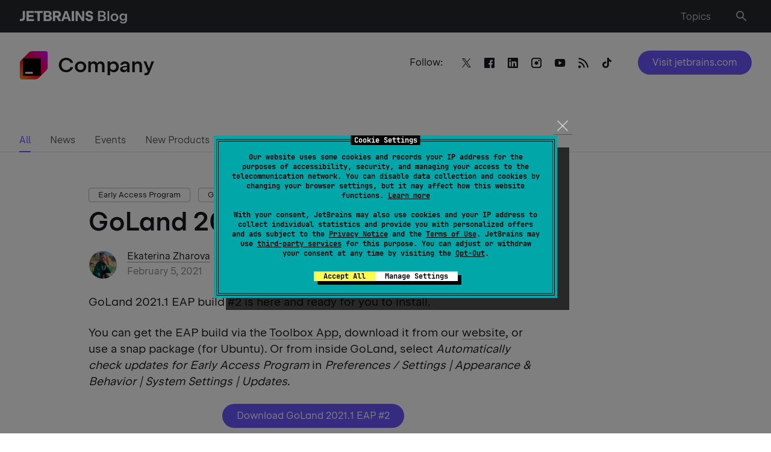

--- FILE ---
content_type: text/html; charset=UTF-8
request_url: https://blog.jetbrains.com/2021/02/05/goland-2021-1-eap-2/
body_size: 126119
content:
<!doctype html>
<html lang="en_US">
<head>
    <title>GoLand 2021.1 EAP Build #2 Is Out! | Post Blog</title>
    <meta http-equiv="Content-Type" content="text/html;charset=UTF-8">
    <meta name="viewport" content="width=device-width, initial-scale=1">
    <meta http-equiv="Cache-Control" content="no-cache">
        <link rel="preload" href="https://resources.jetbrains.com/storage/jetbrains-sans/JetBrainsSans-Regular.woff" as="font" type="font/woff" crossorigin>
    <link rel="preload" href="https://resources.jetbrains.com/storage/jetbrains-sans/JetBrainsSans-Regular.woff2" as="font" type="font/woff2" crossorigin>
    <link rel="preload" href="https://resources.jetbrains.com/storage/jetbrains-sans/JetBrainsSans-SemiBold.woff" as="font" type="font/woff" crossorigin>
    <link rel="preload" href="https://resources.jetbrains.com/storage/jetbrains-sans/JetBrainsSans-SemiBold.woff2" as="font" type="font/woff2" crossorigin>
    <link rel="preload" href="/wp-content/themes/jetbrains/assets/fonts/JetBrainsMono-Regular.woff" as="font" type="font/woff" crossorigin>
    <link rel="preload" href="/wp-content/themes/jetbrains/assets/fonts/JetBrainsMono-Regular.woff2" as="font" type="font/woff2" crossorigin>
    <style type="text/css">
        /*
 * Core styles for PriorityNav.js
 * These styles are not optional and should always be included
 *
 * Free to use under the MIT License.
 * http://twitter.com/GijsRoge
 */
.priority-nav {
  white-space: nowrap;
  /*
    * Makes sure the menu's are inline-block so they don't take up
    * the entire width of its parent. This will break the plugin.
    */
}

.priority-nav > ul {
  display: inline-block;
}

.priority-nav > ul > li {
  display: inline-block;
}

.priority-nav-has-dropdown .priority-nav__dropdown-toggle {
  position: relative;
}

.priority-nav__wrapper {
  position: relative;
}

.priority-nav__dropdown {
  position: absolute;
  visibility: hidden;
}

.priority-nav__dropdown.show {
  visibility: visible;
}

.priority-nav__dropdown-toggle {
  visibility: hidden;
  position: absolute;
}

.priority-nav-is-visible {
  visibility: visible;
}

.priority-nav-is-hidden {
  visibility: hidden;
}
/* light weight */
@font-face {
    font-family: "JetBrains Sans";
    src: url("https://resources.jetbrains.com/storage/jetbrains-sans/JetBrainsSans-Light.woff2")
            format("woff2"),
        url("https://resources.jetbrains.com/storage/jetbrains-sans/JetBrainsSans-Light.woff")
            format("woff");
    font-weight: 300;
    font-style: normal;
    font-display: swap;
}

/* Regular weight */
@font-face {
    font-family: "JetBrains Sans";
    src: url("https://resources.jetbrains.com/storage/jetbrains-sans/JetBrainsSans-Regular.woff2")
            format("woff2"),
        url("https://resources.jetbrains.com/storage/jetbrains-sans/JetBrainsSans-Regular.woff")
            format("woff");
    font-weight: 400;
    font-style: normal;
    font-display: swap;
}
/* SemiBold weight */
@font-face {
    font-family: "JetBrains Sans";
    src: url("https://resources.jetbrains.com/storage/jetbrains-sans/JetBrainsSans-SemiBold.woff2")
            format("woff2"),
        url("https://resources.jetbrains.com/storage/jetbrains-sans/JetBrainsSans-SemiBold.woff")
            format("woff");
    font-weight: 530;
    font-style: normal;
    font-display: swap;
}
.custom-select-container {
  position: relative;
  box-sizing: border-box;;
}
.custom-select-container * {
  box-sizing: border-box;
}
.custom-select-container.is-disabled {
  opacity: .333;
}
.custom-select-opener {
  background-color: #ccc;
  padding: 0.5em;
  display: block;
  cursor: pointer;
  width: 100%;
}
.custom-select-container select {
  visibility: hidden;
  position: absolute;
  top: 0;
  left: 0;
}
.custom-select-panel {
  max-height: 0;
  transition: max-height .5s ease-out, overflow-y 0.1s 0.5s;
  overflow: hidden;
  background-color: #e9e9e9;
  position: absolute;
  top: 100%;
  z-index: 1;
  width: 100%;
}
.custom-select-container.is-open .custom-select-panel {
  max-height: 10.7em;
  overflow-y: auto
}
.custom-select-option {
  padding: 0.5em;
}
.custom-select-option.has-focus {
  background-color: LightBlue;
}
.custom-select-option.is-selected::before {
  content: "✔";
  padding-right: 0.5em;
}
.custom-select-optgroup > .custom-select-option {
  padding-left: 2em;
}
.custom-select-optgroup::before {
  content: attr(data-label);
  display: block;
  padding: 0.5em;
  color: #888;
}
#quiz .quiz-result .quiz-result-block ul,.menu-list,.dropdown-language,.navbar ul.row,.navbar ul.row>li ul,.sub-menu,main .article-section .content ol:not([class]):not([id]),main ul:not([class]):not([id]),.menu__nav>ul,.priority-nav__dropdown,.social{margin:0;padding:0;list-style:none}.clearfix:after{content:'';display:block;clear:both}.ellipsis{white-space:nowrap;text-overflow:ellipsis;overflow:hidden}.alert-notification{padding:16px 0 0}@media (min-width: 1024px){.alert-notification{padding:32px 0 0}}.alert-notification__box{padding:16px;background:rgba(250,92,74,0.2)}@media (min-width: 1024px){.alert-notification__box{padding:24px}}.alert-notification p{margin:0}.alert-notification p strong{font-weight:600}.space-notification{padding:16px 0 0;width:100vw}@media (min-width: 1024px){.space-notification{padding:24px 0 0;margin-bottom:-34px}}.space-notification__box{padding:16px;background-color:#6B57FF;max-width:100%}@media (min-width: 1024px){.space-notification__box{padding:14px}}.space-notification p{margin:0;color:#ffffff;text-align:center}.space-notification p a{color:#ffffff;border:unset;display:inline-block}html{box-sizing:border-box}*,*:before,*:after{box-sizing:inherit}*{max-height:1000000px}body{color:#19191C;background:#fff;font:16px/1.2 "Arial","Helvetica Neue","Helvetica",sans-serif;min-width:320px;-webkit-font-smoothing:antialiased;-moz-osx-font-smoothing:grayscale}img{max-width:100%;height:auto;vertical-align:top}.gm-style img{max-width:none}h1,.h1,h2,.h2,h3,.h3,h4,.h4,h5,.h5,h6,.h6,.h{font-family:"Arial","Helvetica Neue","Helvetica",sans-serif;font-weight:530;margin:0 0 0.5em;color:#19191C}h1,.h1{font-size:35px}h2,.h2{font-size:28px}h3,.h3{font-size:20px}h4,.h4{font-size:17px}h5,.h5{font-size:14px}h6,.h6{font-size:16px}p{margin:0 0 1em}a{color:#19191C}a:hover,a:focus{text-decoration:none}form,fieldset{margin:0;padding:0;border-style:none}input[type='text'],input[type='tel'],input[type='email'],input[type='search'],input[type='password'],textarea{-webkit-appearance:none;-webkit-border-radius:0;box-sizing:border-box;outline:none;border:1px solid rgba(39,40,44,0.15);padding:0.4em 0.7em}input[type='text']::-webkit-input-placeholder,input[type='tel']::-webkit-input-placeholder,input[type='email']::-webkit-input-placeholder,input[type='search']::-webkit-input-placeholder,input[type='password']::-webkit-input-placeholder,textarea::-webkit-input-placeholder{color:#19191C}input[type='text']::-moz-placeholder,input[type='tel']::-moz-placeholder,input[type='email']::-moz-placeholder,input[type='search']::-moz-placeholder,input[type='password']::-moz-placeholder,textarea::-moz-placeholder{opacity:1;color:#19191C}input[type='text']:-moz-placeholder,input[type='tel']:-moz-placeholder,input[type='email']:-moz-placeholder,input[type='search']:-moz-placeholder,input[type='password']:-moz-placeholder,textarea:-moz-placeholder{color:#19191C}input[type='text']:-ms-input-placeholder,input[type='tel']:-ms-input-placeholder,input[type='email']:-ms-input-placeholder,input[type='search']:-ms-input-placeholder,input[type='password']:-ms-input-placeholder,textarea:-ms-input-placeholder{color:#19191C}input[type='text'].placeholder,input[type='tel'].placeholder,input[type='email'].placeholder,input[type='search'].placeholder,input[type='password'].placeholder,textarea.placeholder{color:#19191C}select{-webkit-border-radius:0}textarea{resize:vertical;vertical-align:top}button,input[type='button'],input[type='reset'],input[type='file'],input[type='submit']{-webkit-appearance:none;-webkit-border-radius:0;cursor:pointer}/*! normalize.css v3.0.3 | MIT License | github.com/necolas/normalize.css */html{font-family:sans-serif;-ms-text-size-adjust:100%;-webkit-text-size-adjust:100%}body{margin:0}article,aside,details,figcaption,figure,footer,header,hgroup,main,menu,nav,section,summary{display:block}audio,canvas,progress,video{display:inline-block;vertical-align:baseline}audio:not([controls]){display:none;height:0}[hidden],template{display:none}a{background-color:transparent}a:active,a:hover{outline:0}abbr[title]{border-bottom:1px dotted}b,strong{font-weight:bold}dfn{font-style:italic}mark{background:#ff00;color:#000}small{font-size:80%}sub,sup{font-size:75%;line-height:0;position:relative;vertical-align:baseline}sup{top:-0.5em}sub{bottom:-0.25em}img{border:0}svg:not(:root){overflow:hidden}figure{margin:1em 40px}hr{box-sizing:content-box;height:0}pre{overflow:auto}code,kbd,pre,samp{font-family:monospace, monospace;font-size:1em}button,input,optgroup,select,textarea{color:inherit;font:inherit;margin:0}button{overflow:visible}button,select{text-transform:none}button,html input[type="button"],input[type="reset"],input[type="submit"]{-webkit-appearance:button;cursor:pointer}button[disabled],html input[disabled]{cursor:default}button::-moz-focus-inner,input::-moz-focus-inner{border:0;padding:0}input{line-height:normal}input[type="checkbox"],input[type="radio"]{box-sizing:border-box;padding:0}input[type="number"]::-webkit-inner-spin-button,input[type="number"]::-webkit-outer-spin-button{height:auto}input[type="search"]{-webkit-appearance:textfield}input[type="search"]::-webkit-search-cancel-button,input[type="search"]::-webkit-search-decoration{-webkit-appearance:none}fieldset{border:1px solid #c0c0c0;margin:0 2px;padding:0.35em 0.625em 0.75em}legend{border:0;padding:0}textarea{overflow:auto}optgroup{font-weight:bold}table{border-collapse:collapse;border-spacing:0}td,th{padding:0}[class^="icon-"],[class*=" icon-"]{font-family:"icomoon" !important;speak:never;font-style:normal;font-weight:normal;font-variant:normal;text-transform:none;line-height:1;-webkit-font-smoothing:antialiased;-moz-osx-font-smoothing:grayscale}.icon-heart:before{content:"\e928"}.icon-thumbs-up:before{content:"\e927"}.icon-merchandise:before{content:"\e926"}.icon-arrow-up:before{content:"\e925"}.icon-twitter:before{content:"\e902"}.icon-date:before{content:"\e923"}.icon-link:before{content:"\e922"}.icon-tiktok:before{content:"\e921"}.icon-warning:before{content:"\e91f"}.icon-alert:before{content:"\e920"}.icon-dots:before{content:"\e91e"}.icon-vk:before{content:"\e915"}.icon-notification:before{content:"\e91d"}.icon-facebook:before{content:"\e904"}.icon-instagram:before{content:"\e907"}.icon-linkedin:before{content:"\e914"}.icon-rss-feed:before{content:"\e918"}.icon-language:before{content:"\e919"}.icon-union:before{content:"\e91a"}.icon-pocket:before{content:"\e906"}.icon-reddit:before{content:"\e908"}.icon-search:before{content:"\e909"}.icon-share:before{content:"\e911"}.icon-slack:before{content:"\e912"}.icon-stackoverflow:before{content:"\e913"}.icon-weibo:before{content:"\e916"}.icon-email:before{content:"\e917"}.icon-cart:before{content:"\e900"}.icon-comments:before{content:"\e901"}.icon-globus:before{content:"\e903"}.icon-like:before{content:"\e905"}.icon-user:before{content:"\e90a"}.icon-wechat:before{content:"\e90b"}.icon-youtube:before{content:"\e90c"}.icon-arrow-left:before{content:"\e90d"}.icon-arrow-right:before{content:"\e90e"}.icon-bag:before{content:"\e90f"}.icon-down:before{content:"\e910"}.icon-django:before{content:"\e924"}.icon-close:before{content:"\e91c"}.icon-menu:before{content:"\e91b"}.icon-play:before{content:"\ea1c"}.icon-stop:before{content:"\ea1e"}.icon-bluesky:before{content:"\e929"}#quiz{background:#F4F4F4;padding:16px;border-radius:10px;margin:46px -15px}@media (min-width: 640px){#quiz{max-width:640px;margin:46px auto}}#quiz .quiz-container{position:relative;padding:16px 20px 24px;background:#fff;border-radius:10px;color:#19191C;overflow:hidden}@media (min-width: 640px){#quiz .quiz-container{padding:16px 32px 32px}}#quiz .quiz-container .hidden{display:none !important}#quiz .quiz-progress{font-size:16px;font-weight:700;text-align:right;margin:0 0 8px}#quiz .quiz-progress .quiz-progress-bar{width:100%;height:4px;background:#F4F4F4;border-radius:4px;overflow:hidden;margin-bottom:0.5rem;position:relative}#quiz .quiz-progress .quiz-progress-bar .quiz-progress-fill{display:block;height:100%;width:0;background:linear-gradient(90deg, #fff, #6B57FF);transition:width 0.4s ease;border-radius:4px}#quiz .quiz-progress .quiz-progress-text{font-size:1rem;color:#bbb}#quiz .quiz-intro{font-size:16px;padding:0 0 16px;margin:0 0 24px;border-bottom:1px solid #F4F4F4}#quiz .quiz-intro h2{font-size:24px;margin:0 0 8px}#quiz .quiz-intro p{margin:0}#quiz .quiz-questions{animation:fadeIn 0.5s ease forwards}#quiz .quiz-questions .quiz-question-block h3{font-size:18px;margin:0 0 12px}#quiz .quiz-questions .quiz-question-block .quiz-options{display:flex;flex-direction:column;gap:10px}#quiz .quiz-questions .quiz-question-block .quiz-options button{display:flex;font-size:16px;font-weight:500;gap:8px;background:#fff;border:1px solid rgba(25,25,28,0.3);color:#19191C;text-align:left;padding:10px 12px;border-radius:4px;transition:all 0.2s ease;box-shadow:0 1px 2px rgba(0,0,0,0.03)}#quiz .quiz-questions .quiz-question-block .quiz-options button:hover{border-color:#6B57FF;box-shadow:0 0 4px 4px rgba(107,87,255,0.2)}#quiz .quiz-questions .quiz-question-block .quiz-options button.selected{background:#6B57FF;color:white;font-weight:500;pointer-events:none}#quiz .quiz-questions .quiz-question-block .quiz-options button i{font-style:normal}#quiz .quiz-questions .quiz-question-block .quiz-insight{font-size:14px;font-style:italic;background:#F4F4F4;border-left:4px solid #6B57FF;padding:12px 8px;color:#19191C;margin:12px 0 0;border-radius:4px;display:none}#quiz .quiz-questions .quiz-question-block .quiz-insight.show{display:block;animation:fadeIn 0.4s ease}#quiz .quiz-questions .quiz-question-block .quiz-insight p{display:flex;margin:0}#quiz .quiz-questions .quiz-question-block .quiz-insight p i{font-style:normal}#quiz .quiz-result{font-size:16px;padding:16px 0 0;animation:fadeIn 0.5s ease forwards}#quiz .quiz-result h2{font-size:24px;margin:0 0 16px}#quiz .quiz-result .quiz-result-block{padding:0}#quiz .quiz-result .quiz-result-block.show{display:block;animation:fadeIn 0.5s ease}#quiz .quiz-result .quiz-result-block h3{font-size:18px;display:flex;align-items:center;gap:8px;margin:0 0 12px}#quiz .quiz-result .quiz-result-block h3 strong{color:#6B57FF}#quiz .quiz-result .quiz-result-block ul{margin:0 0 12px}#quiz .quiz-result .quiz-result-block ul li{padding:0}#quiz .quiz-result .quiz-result-block ul li:before{display:none}#quiz .quiz-result .quiz-result-block img{display:block;width:100%;object-fit:cover;margin:16px 0;border-radius:4px;overflow:hidden;cursor:auto}#quiz .form-subscribe{padding:12px 0 0;max-width:100%;background:transparent}#quiz .form-subscribe__group-input{margin:0 0 16px}#quiz .form-subscribe button{margin:0}#quiz .share{display:flex;flex-wrap:wrap;justify-content:center;padding:24px 0 0}#quiz .share strong{display:block;margin:0 0 12px}#quiz .social{width:100%;margin:0;justify-content:center}#quiz .quiz-global-next-btn{display:flex;margin:16px 0 0 auto}#quiz .quiz-global-next-btn.hidden{display:none}.header{position:relative;flex-shrink:0;background:#27282c;z-index:999;padding:10px 0}@media (min-width: 769px){.header{padding:14px 0}}.header>.container{display:flex;flex-wrap:wrap;align-items:center}.logo{display:block;width:172px}@media (min-width: 769px){.logo{width:221px}}.logo a{display:flex;flex-wrap:wrap;align-items:center;color:#fff;font-size:16px;line-height:1.5;border:none}@media (min-width: 769px){.logo a{font-size:20px;line-height:1.4}}.logo img{display:block;width:100%;max-height:26px;max-width:max-content}.logo p{margin:0}.menu-list{position:relative;display:flex;flex-wrap:wrap;align-items:center;justify-content:flex-end;width:calc(100% - 172px);padding:0 40px 0 0}@media (min-width: 641px){.menu-list{padding:0 24px 0 0}}@media (min-width: 769px){.menu-list{width:calc(100% - 221px);padding:0 6px 0 30px}}.menu-list>li{margin-left:18px}@media (min-width: 768px){.menu-list>li{margin-left:26px}}.menu-list>li:first-child{margin-left:0}@media (min-width: 769px){.menu-list>li:first-child{margin-left:26px}}@media (min-width: 1024px){.menu-list>li:first-child{margin-right:14px}}.menu-list a{display:inline-block;vertical-align:middle;line-height:1;color:rgba(255,255,255,0.7);border:none;box-shadow:none}.menu-list a .mobile-hidden{display:none}@media (min-width: 769px){.menu-list a .mobile-hidden{display:block}}.menu-list a:hover{color:#fff;text-decoration:none;box-shadow:none}.menu-list a:hover i:not(.burger-icon){color:#fff}.menu-list a:hover i:not(.burger-icon):after{background:rgba(255,255,255,0.1)}.menu-list i:not(.burger-icon){transition:color .15s ease-in-out;position:relative;font-size:16px;color:rgba(255,255,255,0.7)}.menu-list i:not(.burger-icon).icon-search{font-size:22px}.menu-list i:not(.burger-icon):after{transition:background .15s ease-in-out;content:"";position:absolute;top:50%;left:50%;transform:translate(-50%, -50%);width:35px;height:35px;border-radius:50%}@media (min-width: 769px){.menu-list i:not(.burger-icon):after{width:40px;height:40px}}.dropdown-language{transition:opacity .15s ease-in-out,visibility .15s ease-in-out;font-size:14px;position:absolute;top:100%;right:-15px;transform:none;background:#27282c;margin:8px 0 0;border:1px solid #5e5e60;opacity:0;visibility:hidden;width:180px}@media (min-width: 481px){.dropdown-language{margin:22px 0 0}}@media (min-width: 1024px){.dropdown-language{font-size:16px;right:0;width:auto;display:inline-grid;grid-auto-flow:column;grid-template-rows:auto auto auto auto;grid-template-columns:auto auto auto auto}}@media (min-width: 769px){.dropdown-language li{display:flex;min-width:120px}}.dropdown-language a{transition:background .15s ease-in-out,color .15s ease-in-out;display:block;padding:8px 16px;color:rgba(255,255,255,0.7);border:none;box-shadow:none}@media (min-width: 769px){.dropdown-language a{padding:12px 16px;flex-grow:1}}.dropdown-language a.active{background:rgba(22,125,255,0.2);color:#fff;text-decoration:none}.dropdown-language a:hover{background:rgba(255,255,255,0.1);color:#fff;text-decoration:none}.navbar{transition:opacity .15s ease-in-out,visibility .15s ease-in-out;position:absolute;top:100%;left:0;right:0;z-index:99;background:#fff;padding:24px 0 32px;opacity:0;visibility:hidden}@media (min-width: 481px){.navbar{padding-bottom:0}}@media (min-width: 768px){.navbar{padding-top:32px}}.navbar ul.row{display:flex;flex-wrap:wrap;font-size:13px;line-height:1.5}@media (min-width: 1280px){.navbar ul.row{justify-content:space-between}}@media (min-width: 1540px){.navbar ul.row{flex-wrap:nowrap;font-size:16px}}.navbar ul.row>li{padding:0 24px 16px 0;width:100%}@media (min-width: 481px){.navbar ul.row>li{width:50%}}@media (min-width: 768px){.navbar ul.row>li{width:33.332%}}@media (min-width: 1024px){.navbar ul.row>li{width:25%;padding-right:30px}}@media (min-width: 1280px){.navbar ul.row>li{width:auto}}@media (min-width: 1540px){.navbar ul.row>li{padding-right:38px}}.navbar ul.row>li:last-child{padding-right:0}.navbar ul.row>li ul{letter-spacing:0.0015em;font-feature-settings:"tnum" on, "lnum" on}@media (min-width: 640px){.navbar ul.row>li ul{width:57%}}@media (min-width: 1024px){.navbar ul.row>li ul{width:auto}}.navbar ul.row>li ul.column-count{display:grid;grid-template-columns:1fr 1fr;column-gap:46px}@media (min-width: 481px){.navbar ul.row>li ul.column-count{grid-template-columns:repeat(2, auto);column-gap:24px}}.navbar ul.row>li ul li{padding:0 0 16px}.navbar ul.row>li ul a{border:none;white-space:nowrap;color:rgba(25,25,28,0.7)}.navbar ul.row>li ul a:hover{color:#19191C}.navbar h4{font-size:13px !important;line-height:1.5;margin:0 0 16px;white-space:nowrap}@media (min-width: 1540px){.navbar h4{font-size:16px !important}}.sub-menu{display:flex;flex-wrap:wrap;margin-bottom:16px}.sub-menu li{margin:0 0 10px;width:50%;padding:6px 0 0}@media (min-width: 641px){.sub-menu li{width:25%}}@media (min-width: 769px){.sub-menu li{width:100%}}@media (min-width: 1025px){.sub-menu li.columns .sub-menu{display:block;column-count:2}}@media (min-width: 1025px){.sub-menu li.columns .sub-menu li{width:auto}}.sub-menu a{position:relative;color:rgba(25,25,28,0.7);border:none;box-shadow:none}.sub-menu a:hover{color:#19191C;text-decoration:none}@media (min-width: 769px){.sub-menu a:hover img{opacity:1;visibility:visible}}.sub-menu a img{transition:opacity .15s ease-in-out,visibility .15s ease-in-out;position:absolute;width:32px;height:32px;left:-40px;top:-6px;opacity:0;visibility:hidden}.burger-icon{position:absolute;top:50%;transform:translateY(-50%);right:16px;width:16px;height:18px;text-indent:-9999px;overflow:hidden;text-decoration:none;z-index:999}@media (min-width: 769px){.burger-icon{display:none}}.burger-icon:before,.burger-icon:after,.burger-icon span{background:rgba(255,255,255,0.7);position:absolute;top:10px;left:0;right:0;height:2px;margin-top:-2px;transition:all 0.2s linear}.burger-icon:before,.burger-icon:after{content:"";top:4px}.burger-icon:after{top:16px}.nav-active .burger-icon:before,.nav-active .burger-icon:after{transform:rotate(45deg);top:10px}.nav-active .burger-icon span{opacity:0}.nav-active .burger-icon:after{transform:rotate(-45deg)}.resize-active *{transition:none !important}html body{font-family:"JetBrains Sans","Arial","Helvetica Neue","Helvetica",sans-serif}html body h1,html body .h1,html body h2,html body .h2,html body h3,html body .h3,html body h4,html body .h4,html body h5,html body .h5,html body h6,html body .h6,html body .h{font-family:inherit}body.admin-bar #wp-admin-bar-customize,body.admin-bar #wp-admin-bar-comments,body.admin-bar #wp-admin-bar-all-in-one-seo-pack{display:none}body.admin-bar #wp-admin-bar-new-content>.ab-item{pointer-events:none}body.admin-bar #wp-admin-bar-new-content #wp-admin-bar-new-post{display:none}body{font-size:16px;line-height:1.5}body.nav-active .navbar{opacity:1;visibility:visible}body.nav-active .overlay{opacity:1;visibility:visible}body.lang-active .header .dropdown-language{opacity:1;visibility:visible}body.toc-active{overflow:hidden}body.hide-menu .menu,body.hideScrollUp .menu{opacity:0;visibility:hidden;transition:none}@media (min-width: 1025px){body.post-type-archive .promo__img{width:calc(50% - 13px)}}body.page-template-template-easter-egg main{background:#000}body.footer-lang-active .footer .dropdown-language{opacity:1;visibility:visible}body .tag{transition:border-color .15s ease-in-out,background .15s ease-in-out;font-size:13px;line-height:1.54;padding:1px 15px;display:inline-block;border:1px solid rgba(25,25,28,0.3);border-radius:4px;margin:0 8px 8px 0;white-space:nowrap;cursor:pointer}body .tag:hover{background:rgba(25,25,28,0.1);border-color:rgba(25,25,28,0.4);text-decoration:none;box-shadow:none}@media (max-width: 767px){body.search .top-page{padding-bottom:35px}}@media (max-width: 767px){body.search .menu{display:none}}#wrapper{min-height:100vh;width:100%;display:flex;flex-direction:column;overflow:hidden;position:relative}a{transition:color .15s ease-in-out,box-shadow .15s ease-in-out,border-color .15s ease-in-out;text-decoration:none;border-bottom:1px solid rgba(25,25,28,0.4)}a:hover{border-color:#19191C}h1{line-height:1.22}@media (min-width: 641px){h1{font-size:43px;line-height:1.14}}h2{line-height:1.143}@media (min-width: 641px){h2{font-size:35px;line-height:1.2}}h3{line-height:1.4;margin:0 0 16px}h4{font-size:17px;line-height:1.412;margin:0 0 16px}h5{font-size:14px;line-height:1.43;margin:0 0 8px}.btn,.jb-download-button{transition:background .15s ease-in-out,color .15s ease-in-out;font-size:16px;line-height:1.5;display:inline-block;vertical-align:middle;text-align:center;border-radius:2em;color:#fff;background:#6B57FF;padding:8px 24px;border:none}.btn:hover,.jb-download-button:hover{text-decoration:none;box-shadow:none;background:rgba(107,87,255,0.8)}pre,code{font-family:"JetBrainsMono","Times","Baskerville","Georgia",serif;font-style:normal;font-weight:400;font-size:15px;line-height:23px;background:#f4f4f4;border-radius:4px;padding:12px 16px}pre code{padding:0}code{padding:4px 6px}input[type="search"]{-webkit-appearance:none}.container{max-width:1534px;margin:0 auto;padding:0 15px}@media (min-width: 641px){.container{padding:0 32px}}main{flex-grow:1}main .article-section .content ul a:hover{box-shadow:inset 0 -1px 0 #19191c}main .article-section .content ol:not([class]):not([id]){list-style:none;counter-reset:counter;margin-top:16px}@media (min-width: 769px){main .article-section .content ol:not([class]):not([id]){margin-top:32px}}main .article-section .content ol:not([class]):not([id])>li{position:relative;counter-increment:counter;padding:0 0 16px 24px}@media (min-width: 769px){main .article-section .content ol:not([class]):not([id])>li{padding-bottom:24px}}main .article-section .content ol:not([class]):not([id])>li:before{content:counter(counter) ". ";position:absolute;top:0;left:2px}main .article-section .content ol:not([class]):not([id])>li:last-child{padding-bottom:0}main .article-section .content ol:not([class]):not([id])>li a:hover{box-shadow:inset 0 -1px 0 #19191c}main .article-section .content ol:not([class]):not([id])>li ol:not([class]):not([id]){margin-top:16px;margin-bottom:0}@media (min-width: 769px){main .article-section .content ol:not([class]):not([id])>li ol:not([class]):not([id]){margin-top:24px}}main .article-section .content ol:not([class]):not([id])>li ol:not([class]):not([id]) li{padding:0 0 16px 25px}main .article-section .content ol:not([class]):not([id])>li ol:not([class]):not([id]) li:last-child{padding-bottom:0}main .article-section .content ol:not([class]):not([id]) img{margin:22px 0 24px}main .article-section .content ul:not([class]):not([id]){margin-bottom:24px}main .article-section .content ul:not([class]):not([id]) li:last-child{padding-bottom:0}main .article-section .content ul:not([class]):not([id]) li ul:not([class]):not([id]){margin-top:16px;margin-bottom:0}@media (min-width: 769px){main .article-section .content ul:not([class]):not([id]) li ul:not([class]):not([id]){margin-top:24px}}main .article-section .content ul:not([class]):not([id]) li ul:not([class]):not([id]) li{padding-bottom:16px}main .article-section .content ul:not([class]):not([id]) li ul:not([class]):not([id]) li:last-child{padding-bottom:0}main .article-section .content ul:not([class]):not([id]) img{margin:22px 0 24px}main .article-section .content ul:not([class]):not([id])+h2{margin-top:32px}main .article-section table{margin-bottom:16px;min-width:600px}main .article-section table+figcaption{font-style:italic;font-size:16px}main .article-section table,main .article-section th,main .article-section td{border-bottom:1px solid rgba(25,25,28,0.2);border-collapse:collapse;padding:8px 8px 8px 0;border-right:none;border-left:none;border-top:none;vertical-align:baseline;font-size:16px;line-height:24px}main .article-section figure.wp-block-table{overflow-x:scroll}main .article-section figure.wp-block-table::-webkit-scrollbar{width:0;height:0}main .article-section figure.wp-block-table table{margin-bottom:16px;min-width:600px;width:100%}main .article-section figure.wp-block-table table+figcaption{font-style:italic;font-size:16px}main .article-section figure.wp-block-table table,main .article-section figure.wp-block-table th,main .article-section figure.wp-block-table td{border-bottom:1px solid rgba(25,25,28,0.2);border-collapse:collapse;padding:8px 8px 8px 0;border-right:none;border-left:none;border-top:none;vertical-align:baseline;font-size:16px;line-height:24px}main .article-section .has-text-align-center:not(td){display:flex;flex-wrap:wrap;align-items:center;justify-content:center;margin:0 0 16px}main ul:not([class]):not([id]) li{position:relative;padding:0 0 16px 25px}@media (min-width: 769px){main ul:not([class]):not([id]) li{padding-bottom:24px}}main ul:not([class]):not([id]) li:before{content:"";position:absolute;top:8px;left:2px;width:5px;height:5px;background:#19191C;border-radius:50%}@media (min-width: 769px){main ul:not([class]):not([id]) li:before{top:10px}}main ul:not([class]):not([id]) li ul:not([class]):not([id]){margin-top:24px}main ul:not([class]):not([id]) li ul:not([class]):not([id]) li{padding-left:32px}main ul:not([class]):not([id]) li ul:not([class]):not([id]) li:before{left:8px;background:transparent;border:1px solid #19191C}button{background:transparent;border:none;outline:none}.form-group{position:relative}.found-wrap{padding:0 16px}@media (min-width: 769px){.row{display:flex;flex-wrap:wrap;margin:0 -16px}}@media (min-width: 769px){.row.card_container .col:nth-child(4n+4){display:flex}}@media (min-width: 769px){.col{display:flex;width:50%;padding:0 16px}}@media (min-width: 1025px){.col{width:33.332%}}@media (min-width: 1281px){.col{width:25%}}@media (min-width: 1025px){.col:nth-child(4n+4){display:none}}@media (min-width: 1281px){.col:nth-child(4n+4){display:flex}}@media (max-width: 767px){.col:last-child .card{margin:0}}.col--double{display:block;width:100%}@media (min-width: 1281px){.col--double{width:66.664%}}.col--double img{border-radius:10px}@media (min-width: 1025px){.row.last-col-home .col:nth-child(4n+4){display:flex}}@media (min-width: 1025px){.row.last-col-home .col:nth-child(4n+7),.row.last-col-home .col:nth-child(4n+8){display:none}}@media (min-width: 1281px){.row.last-col-home .col:nth-child(4n+7),.row.last-col-home .col:nth-child(4n+8){display:flex}}@media (min-width: 1025px){.row.last-col-home.show_all .col:nth-child(4n+7),.row.last-col-home.show_all .col:nth-child(4n+8){display:flex}}@media (min-width: 1281px){.row.last-col-home.show_all .col:nth-child(4n+7),.row.last-col-home.show_all .col:nth-child(4n+8){display:flex}}@media (min-width: 1025px){.row.latest_posts .col:nth-child(4n+6){display:none}}@media (min-width: 1281px){.row.latest_posts .col:nth-child(4n+6){display:flex}}@media (min-width: 1025px){.row.latest_posts .col:nth-child(4n+5){display:none}}@media (min-width: 1281px){.row.latest_posts .col:nth-child(4n+5){display:flex}}@media (min-width: 1025px){.row.latest_posts .col:nth-child(4n+4){display:flex}}.row.latest_posts .col--double{display:block;width:100%}@media (min-width: 1025px){.row.latest_posts .col--double{width:66.66%}}@media (min-width: 1281px){.row.latest_posts .col--double{width:50%}}.dark-theme{background:#19191C;color:white}.light-gray-bg{background:#F4F4F4}.light-gray-bg .card{background:#fff}.top-page{position:relative;padding:35px 0 66px}@media (min-width: 768px){.top-page{min-height:199px}}@media (min-width: 1024px){.top-page{padding:30px 0 90px}}.top-page .social-opener{display:block;position:relative;padding:7px 24px 6px 32px;border-radius:3em;border:1px solid rgba(25,25,28,0.3);text-align:center}.top-page .social-opener:hover{box-shadow:none}.top-page .social-opener:after{content:"\e910";font-size:24px;line-height:1;font-family:"icomoon";cursor:pointer;pointer-events:none;display:inline-block;vertical-align:middle;margin:0 0 0 8px}.top-page h1{font-size:28px;line-height:1.143;color:#000;margin:0}@media (min-width: 641px){.top-page h1{font-size:35px;line-height:1.2}}.top-page h1+p{margin-top:10px}.top-page__row{display:flex;flex-wrap:wrap;align-items:flex-start}.top-page__head{position:relative;z-index:15}@media (min-width: 1024px){.top-page__head{width:50%}}.top-page__wrap a{display:flex;align-items:center;border:none;margin:0 0 8px}@media (min-width: 1025px){.top-page__wrap a{margin:0 0 16px}}.top-page__wrap a:hover{box-shadow:none}.top-page__wrap p{width:100%;margin:0}.top-page__wrap img{width:48px;height:48px;margin:0 16px 0 0}.top-page__hold{color:rgba(25,25,28,0.7)}@media (min-width: 1025px){.top-page__hold{color:#19191C}}.top-page__hold a{display:inline-block;vertical-align:top;text-decoration:none;border:none;margin:0 0 8px}@media (min-width: 1025px){.top-page__hold a{margin:0 0 16px}}.top-page__hold a img{max-width:79%}@media (min-width: 1025px){.top-page__hold a img{max-width:100%}}.top-page .hidden-heading{position:absolute;left:-9999px}.top-page__social-wrap{position:relative;order:2}@media (min-width: 461px){.top-page__social-wrap{margin:0 0 0 16px}}@media (min-width: 1200px){.top-page__social-wrap{order:1;margin:0}}.top-page__right{display:flex;flex-direction:column;width:100%;margin:16px 0}@media (min-width: 461px){.top-page__right{flex-direction:row;align-items:center}}@media (min-width: 1024px){.top-page__right{justify-content:flex-end;width:50%;margin:0}}@media (max-width: 1199px){.top-page__right.social-active .social{opacity:1;visibility:visible}}@media (max-width: 1199px){.top-page__right .social{position:absolute;top:calc(100% + 8px);left:0;right:0;background:#fff;display:flex;flex-direction:column;border:1px solid #d1d1d2;z-index:10;align-items:flex-start;margin:0;opacity:0;visibility:hidden}}@media (min-width: 1024px){.top-page__right .social{margin:0 -6px}}@media (max-width: 1199px){.top-page__right .social li{padding:0;width:100%}}.top-page__right .social li:first-child{display:none}@media (min-width: 1200px){.top-page__right .social li:first-child{display:block;padding-right:20px}}@media (max-width: 1199px){.top-page__right .social li a{align-items:center;padding:8px 11px}}.top-page__right .social li a:hover{box-shadow:none}@media (max-width: 1023px){.top-page__right .social li a:hover{background:rgba(25,25,28,0.1)}}@media (max-width: 1023px){.top-page__right .social li a:hover i:after{background:transparent}}@media (max-width: 1199px){.top-page__right .social li a i{margin:-3px 10px 0 0}}@media (min-width: 1200px){.top-page__right .social li a span{display:none}}.top-page__right .btn{order:1;margin:0 0 16px}@media (min-width: 461px){.top-page__right .btn{margin:0}}@media (min-width: 1200px){.top-page__right .btn{margin:0 0 0 38px;order:2}}@media (min-width: 768px){.top-page__right .social-opener{text-align:left}}@media (min-width: 1200px){.top-page__right .social-opener{display:none}}.menu{transition:transform .15s ease-in-out;display:flex;justify-content:space-between;padding:17px 0 0;position:absolute;bottom:0;left:15px;right:15px;background:#fff;z-index:9;max-width:1470px;margin:0 auto;transform:translateY(0)}@media (min-width: 641px){.menu{left:32px;right:32px}}@media (min-width: 768px){.menu{align-items:flex-end;padding:24px 0 0}}@media (min-width: 1501px){.menu{width:100%;left:auto;right:auto}}@media (min-width: 1024px){.menu:before{content:"";position:absolute;top:0;left:0;bottom:0;background:#fff;padding:0 0 0 9999px;margin:0 0 0 -9999px}}.menu:after{content:"";position:absolute;top:0;right:-16px;bottom:2px;background:-webkit-linear-gradient(left, rgba(255,255,255,0) 0%, rgba(255,255,255,0.6) 50%, #fff 100%);width:115px;pointer-events:none}@media (min-width: 768px){.menu:after{right:-32px}}@media (min-width: 1024px){.menu:after{top:0;right:0;bottom:0;padding:0 9999px 0 0;margin:0 -9999px 0 0;background:#fff;width:auto}}.menu__border{position:absolute;bottom:0;left:0;right:0;height:1px;background:rgba(39,40,44,0.15)}.menu__border:before{content:"";position:absolute;bottom:0;right:0;padding:0 9999px 0 0;margin:0 -9999px 0 0;height:1px;background:rgba(39,40,44,0.15);z-index:99}.menu__border:after{content:"";position:absolute;bottom:0;left:0;padding:0 0 0 9999px;margin:0 0 0 -9999px;height:1px;background:rgba(39,40,44,0.15);z-index:99}.menu.fixed{position:fixed;top:0;bottom:auto;z-index:991;padding-top:13px}.menu__wrapper{display:flex;justify-content:space-between;width:100%}.menu__nav{overflow-x:auto;white-space:nowrap;flex:1 0 0}@media (min-width: 1024px){.menu__nav{padding:0 40px 0 0}}@media (min-width: 1201px){.menu__nav{padding:0}}.menu__nav>ul{display:inline-block;margin:0 -10px;white-space:nowrap}@media (min-width: 1024px){.menu__nav>ul{margin:0 -14px}}.menu__nav>ul li{display:inline-block;padding:0 10px}@media (min-width: 1024px){.menu__nav>ul li{padding:0 14px}}.menu__nav>ul a{position:relative;display:block;color:rgba(25,25,28,0.7);border:none;box-shadow:none;padding:0 0 8px;font-feature-settings:"ss19" on}.menu__nav>ul a:hover{color:#19191C;text-decoration:none}.menu__nav>ul a:hover:after{background:#19191C}.menu__nav>ul a:after{content:"";position:absolute;bottom:0;left:0;right:0;height:1px;background:transparent}.menu__nav>ul a.curent_tax{color:#6B57FF;text-decoration:none}.menu__nav>ul a.curent_tax:after{background:#6B57FF;height:2px}.menu__nav .priority-nav__wrapper{font-size:16px;line-height:1.5;padding:0 0 0 16px}.menu__nav .nav__dropdown-toggle{transition:color .15s ease-in-out;color:rgba(25,25,28,0.7)}.menu__nav .nav__dropdown-toggle:hover{color:#19191C}.menu__nav .nav__dropdown-toggle:hover:after{color:#19191C}.menu__nav .nav__dropdown-toggle:after{transition:color .15s ease-in-out;content:"\e910";font-size:24px;font-family:"icomoon";display:inline-block;vertical-align:middle;color:rgba(25,25,28,0.7)}.menu__right{display:none}@media (min-width: 1024px){.menu__right{position:relative;display:flex;justify-content:flex-end;width:20%;align-items:center;padding:0 0 13px}}.menu__right *{position:relative;z-index:10}@media (min-width: 1024px){.menu__right:after{content:"";position:absolute;top:0;left:-36px;right:0;bottom:2px;background:linear-gradient(270deg, #fff 90.63%, rgba(255,255,255,0) 99.17%)}}@media (max-width: 767px){.menu__right .btn{font-size:13px}}.menu__cta{display:none}@media (min-width: 1025px){.menu__cta{display:flex;align-items:center;position:relative;z-index:99;justify-content:flex-end;text-decoration:none;border:none;white-space:nowrap;margin:0 0 6px}}@media (min-width: 1200px){.menu__cta{padding-left:62px}}@media (min-width: 1025px){.menu__cta:after{content:"";position:absolute;top:-2px;left:-40px;right:0;bottom:-2px;background:linear-gradient(270deg, #fff 90.63%, rgba(255,255,255,0) 99.17%)}}.menu__cta-mobile{font-size:18px;position:fixed;display:flex;align-items:center;justify-content:center;bottom:72px;right:16px;width:40px;height:40px;border-radius:50%;border:1px solid rgba(25,25,28,0.3);background:#fff;z-index:99}@media (min-width: 1025px){.menu__cta-mobile{display:none}}.menu__cta-mobile:before{content:"";position:absolute;top:-1px;right:4px;width:8px;height:8px;border-radius:50%;background:#6B57FF}.menu__cta-mobile i{margin:0 0 0 -2px}.menu__cta:hover i{color:#19191C}.menu__cta:hover .menu__cta-text{color:#19191C}.menu__cta i{transition:color .15s ease-in-out}@media (min-width: 1025px){.menu__cta i{position:relative;z-index:10;font-size:18px;color:rgba(25,25,28,0.7)}}.menu__cta-text{transition:color .15s ease-in-out}@media (min-width: 1025px){.menu__cta-text{position:relative;z-index:10;margin:0 4px 0 10px;color:rgba(25,25,28,0.7)}}@media (min-width: 1025px){.menu__cta .label{position:relative;z-index:10;font-size:13px;line-height:1.54;display:inline-block;vertical-align:middle;background:#6B57FF;color:#fff;padding:2px 8px;border-radius:3px}}.priority-nav__dropdown{top:100%;left:16px;border:1px solid #d1d1d2;background-color:white;margin:35px 0 0;z-index:99;width:320px}@media (min-width: 768px){.priority-nav__dropdown{margin-top:28px}}@media (min-width: 1024px){.priority-nav__dropdown{margin-top:35px}}.priority-nav__dropdown li:last-child{margin:0}.priority-nav__dropdown a{display:block;color:#19191c;border:none;padding:8px 16px}.priority-nav__dropdown a.curent_tax{background:#19191C;color:#fff}.priority-nav__dropdown a.curent_tax:hover{background:#19191C;color:#fff}.priority-nav__dropdown a:hover{color:#19191C;text-decoration:none;box-shadow:none;background:rgba(25,25,28,0.1)}.social{display:flex;flex-wrap:wrap;align-items:center;margin:0 -11px}.social li{padding:0 11px}.social a{display:flex;color:#19191C;border:none;box-shadow:none}.social a:hover i:after{background:rgba(25,25,28,0.1)}.social a i{position:relative;font-size:17px}.social a i.icon-twitter{font-size:15px}.social a i.icon-youtube{font-size:13px}.social a i.icon-link{font-size:11px}.social a i:after{transition:background .15s ease-in-out;content:"";position:absolute;top:50%;left:50%;transform:translate(-50%, -50%);width:35px;height:35px;border-radius:50%}@media (min-width: 769px){.social a i:after{width:40px;height:40px}}.social a:hover{text-decoration:none}.intro{padding:72px 0 56px;background:#F4F4F4}.intro h1{margin:0 0 24px}.intro h2{max-width:720px}.promo{padding:32px 0 0}.promo .tag{margin:0 8px 16px 0}.promo__row{display:flex;flex-wrap:wrap;flex-direction:column;position:relative;overflow:hidden}@media (min-width: 1024px){.promo__row{align-items:center;flex-direction:row}}.promo__img{width:100%;overflow:hidden;border-radius:8px;border:none}@media (min-width: 1025px){.promo__img{width:calc(50% - 16px)}}.promo__img:hover{border:none;box-shadow:none}.promo__img:only-child{width:100%}.promo__img img{width:100%}.promo__text{font-size:16px;line-height:1.5;padding:16px 0}@media (min-width: 641px){.promo__text{padding:32px 0}}@media (min-width: 1025px){.promo__text{width:51%;padding:0 0 0 32px}}@media (min-width: 1201px){.promo__text{font-size:20px;line-height:1.4;width:42%}}.promo__text:only-child{width:100%;padding:0}@media (min-width: 1280px){.promo__text:only-child{width:74.5%}}.promo__text h1,.promo__text h2,.promo__text .h1{font-size:28px;line-height:1.143;letter-spacing:0;margin-top:0;margin-bottom:16px}@media (min-width: 1201px){.promo__text h1,.promo__text h2,.promo__text .h1{font-size:35px;line-height:1.2;margin-bottom:32px}}.promo__text h1 a,.promo__text h2 a,.promo__text .h1 a{display:inline-block;color:inherit;-webkit-line-clamp:3;display:-webkit-box;-webkit-box-orient:vertical;overflow:hidden;border:none;box-shadow:none}@media (min-width: 769px){.promo__text h1 a,.promo__text h2 a,.promo__text .h1 a{-webkit-line-clamp:2}}@media (min-width: 1201px){.promo__text h1 a,.promo__text h2 a,.promo__text .h1 a{-webkit-line-clamp:4}}.promo__text h1 a:hover,.promo__text h2 a:hover,.promo__text .h1 a:hover{text-decoration:none}.promo__text p{margin:0 0 16px;opacity:0.7}@media (min-width: 1200px){.promo__text p{margin:0 0 32px}}.promo__text .tag{display:none}.promo__link a{border:none;box-shadow:none}.promo__link a:hover{text-decoration:underline}.promo__link a i{display:inline-block;vertical-align:middle;font-size:15px;margin:0 0 0 4px}.promo__link .btn{padding:10px 30px;margin:0 22px 0 0}@media (min-width: 769px){.promo+.section{padding:32px 0 96px}}.overlay{transition:opacity .15s ease-in-out,visibility .15s ease-in-out;position:fixed;top:0;left:0;right:0;bottom:0;background-color:rgba(0,0,0,0.8);z-index:11;opacity:0;visibility:hidden}.tag-list{display:flex;flex-wrap:wrap;align-items:baseline}.subscribe{font-size:20px;line-height:1.6;background-color:#F4F4F4;background-image:url(./edfb9b9971efea6f04ad75dc85db7c3a.svg);background-repeat:no-repeat;background-position-x:390%;background-position-y:25%;background-size:93%;width:100%;padding:32px}.subscribe h2{margin:0}.subscribe p{margin:0 0 15px}.subscribe form input[type="email"]{font-size:16px;line-height:1.5;max-width:328px;width:100%;height:42px;padding:6px 15px;margin:0 0 9px}.subscribe form .checkbox{padding:0 4px 28px}.subscribe form label{font-size:13px;line-height:1.54}.subscribe form button,.subscribe form input[type="submit"],.subscribe form .btn{transition:opacity .15s ease-in-out;font-size:16px;line-height:1.5;border-radius:2em;outline:none;background:#19191C;color:#fff;border:none;padding:8px 24px}.subscribe form button:hover,.subscribe form input[type="submit"]:hover,.subscribe form .btn:hover{opacity:0.8}.form-subscribe{width:100%}@media (min-width: 769px){.form-subscribe{max-width:472px;background:#f4f4f4;padding:16px 16px 22px}}.form-subscribe__group-input{position:relative;margin:0 0 16px}@media (min-width: 768px){.form-subscribe__group-input{margin:0 0 24px}}.form-subscribe__group-input button{transition:color .15s ease-in-out;position:absolute;top:50%;transform:translateY(-50%);right:10px;padding:0;font-size:22px;line-height:1;color:rgba(25,25,28,0.7)}.form-subscribe__group-input button:hover{color:#19191C}.form-subscribe__group-input button:focus{outline:2px solid #19191C}.form-subscribe__group-checkbox{position:relative}.form-subscribe input[type="text"],.form-subscribe input[type="tel"],.form-subscribe input[type="email"],.form-subscribe input[type="search"],.form-subscribe input[type="password"],.form-subscribe input[type="url"],.form-subscribe input[type="date"],.form-subscribe textarea{font-size:16px;line-height:1.5;width:100%;color:#19191C;border:1px solid rgba(25,25,28,0.2);height:40px;padding:7px 46px 7px 7px}.form-subscribe input[type="text"]::-webkit-input-placeholder,.form-subscribe input[type="tel"]::-webkit-input-placeholder,.form-subscribe input[type="email"]::-webkit-input-placeholder,.form-subscribe input[type="search"]::-webkit-input-placeholder,.form-subscribe input[type="password"]::-webkit-input-placeholder,.form-subscribe input[type="url"]::-webkit-input-placeholder,.form-subscribe input[type="date"]::-webkit-input-placeholder,.form-subscribe textarea::-webkit-input-placeholder{color:rgba(25,25,28,0.5)}.form-subscribe input[type="text"]::-moz-placeholder,.form-subscribe input[type="tel"]::-moz-placeholder,.form-subscribe input[type="email"]::-moz-placeholder,.form-subscribe input[type="search"]::-moz-placeholder,.form-subscribe input[type="password"]::-moz-placeholder,.form-subscribe input[type="url"]::-moz-placeholder,.form-subscribe input[type="date"]::-moz-placeholder,.form-subscribe textarea::-moz-placeholder{opacity:1;color:rgba(25,25,28,0.5)}.form-subscribe input[type="text"]:-moz-placeholder,.form-subscribe input[type="tel"]:-moz-placeholder,.form-subscribe input[type="email"]:-moz-placeholder,.form-subscribe input[type="search"]:-moz-placeholder,.form-subscribe input[type="password"]:-moz-placeholder,.form-subscribe input[type="url"]:-moz-placeholder,.form-subscribe input[type="date"]:-moz-placeholder,.form-subscribe textarea:-moz-placeholder{color:rgba(25,25,28,0.5)}.form-subscribe input[type="text"]:-ms-input-placeholder,.form-subscribe input[type="tel"]:-ms-input-placeholder,.form-subscribe input[type="email"]:-ms-input-placeholder,.form-subscribe input[type="search"]:-ms-input-placeholder,.form-subscribe input[type="password"]:-ms-input-placeholder,.form-subscribe input[type="url"]:-ms-input-placeholder,.form-subscribe input[type="date"]:-ms-input-placeholder,.form-subscribe textarea:-ms-input-placeholder{color:rgba(25,25,28,0.5)}.form-subscribe input[type="text"].placeholder,.form-subscribe input[type="tel"].placeholder,.form-subscribe input[type="email"].placeholder,.form-subscribe input[type="search"].placeholder,.form-subscribe input[type="password"].placeholder,.form-subscribe input[type="url"].placeholder,.form-subscribe input[type="date"].placeholder,.form-subscribe textarea.placeholder{color:rgba(25,25,28,0.5)}.form-subscribe input[type="text"]:focus,.form-subscribe input[type="tel"]:focus,.form-subscribe input[type="email"]:focus,.form-subscribe input[type="search"]:focus,.form-subscribe input[type="password"]:focus,.form-subscribe input[type="url"]:focus,.form-subscribe input[type="date"]:focus,.form-subscribe textarea:focus{border-color:#19191C;outline:1px solid #19191C}.form-subscribe .checkbox_field{display:flex;align-items:flex-start;gap:6px;margin-bottom:12px}.form-subscribe .checkbox_field input[type="checkbox"]{margin-top:3px}.form-subscribe label{display:block;font-size:13px;line-height:1.54;position:relative}.form-subscribe label a{position:relative;display:inline-block;vertical-align:middle}.form-subscribe label a:hover{box-shadow:inset 0 -1px 0 #19191c}.form-subscribe label a i{font-size:12px;position:absolute;top:4px;right:-18px}.form-subscribe .tooltip{font-size:13px;line-height:1.54;letter-spacing:0.0045em;position:absolute;top:100%;left:28px;right:0;border:1px solid rgba(255,255,255,0.1);background:#303033;box-shadow:0px 6px 12px rgba(0,0,0,0.1);border-radius:4px;color:#fff;z-index:99;padding:8px 6px 6px 8px;margin-top:5px;display:none}@media (min-width: 768px){.form-subscribe .tooltip{right:auto;max-width:380px;width:100%}}.form-subscribe .tooltip p{margin:0}.form-subscribe .tooltip p a{color:#fff;border-bottom:1px solid #fff}.form-subscribe .tooltip p a:hover{border-color:#fff;box-shadow:inset 0 -1px 0 #fff}.follow h4{font-size:16px;line-height:1.5;margin:0 0 8px}.select-row{margin:0 0 32px}@media (min-width: 481px){.select-row{display:flex;flex-wrap:wrap}}@media (max-width: 767px){.select-row .select{width:100%;margin:0 0 16px}}@media (min-width: 481px){.select-row .select{width:calc(50% - 8px)}}@media (min-width: 769px){.select-row .select{width:calc(50% - 16px)}}@media (min-width: 1025px){.select-row .select{width:calc(33.332% - 21px)}}@media (min-width: 1281px){.select-row .select{width:calc(25% - 24px)}}@media (min-width: 481px){.select-row .select+.select{margin:0 0 0 16px}}@media (min-width: 769px){.select-row .select+.select{margin:0 0 0 32px}}@media (max-width: 767px){.select-row .select:only-child{width:100%}}select{-webkit-appearance:none;-moz-appearance:none;-ms-appearance:none;appearance:none;outline:0;box-shadow:none;border:1px solid rgba(39,40,44,0.15);background-image:none}select:focus{border-color:#19191C}select::-ms-expand{display:none}select{flex:1;padding:8px 48px 8px 17px;cursor:pointer}.select{position:relative;display:flex}.custom-select-container{width:100%}.custom-select-container:after{content:"\e910";font-family:"icomoon";position:absolute;top:3px;right:8px;font-size:24px;cursor:pointer;pointer-events:none}.custom-select-container.is-open .custom-select-opener{border-color:#19191C}.custom-select-container.is-open .custom-select-panel{border:1px solid #d1d1d2;max-height:202px}.custom-select-opener{transition:border-color .15s ease-in-out;background:#fff;padding:7px;border:1px solid rgba(25,25,28,0.3)}.custom-select-opener:hover{border-color:rgba(25,25,28,0.5)}.custom-select-panel{transition:none;top:calc(100% + 8px);background:#fff}.custom-select-option{cursor:pointer}.custom-select-option.is-selected{background:#19191C;color:#fff}.custom-select-option.is-selected:before{display:none}.custom-select-option.is-selected.has-focus{background:#19191C}.custom-select-option.has-focus{background:rgba(25,25,28,0.1)}.scrollUp .menu{transform:translate3d(0, -100%, 0)}.page-not-found{padding:60px 0}.page-not-found .container{max-width:800px}.page-not-found form{position:relative;display:flex;flex-wrap:wrap;justify-content:space-between}.page-not-found input[type="text"]{width:100%;height:40px;padding:5px 15px;margin:0 0 16px}@media (min-width: 769px){.page-not-found input[type="text"]{width:calc(100% - 118px);margin:0}}.page-not-found input[type="submit"]{border:none;outline:none;border-radius:2em;color:#fff;background:#167dff;padding:8px 24px}.disabled{pointer-events:none}.buttons__row{display:flex;flex-wrap:wrap;align-items:center;justify-content:center;margin:0 0 16px}@media (min-width: 769px){.buttons__row{margin:0 0 24px}}.buttons .btn{margin:0 25px 0 0}.buttons .btn:only-child{margin:0}.buttons .btn--transparent{border:1px solid rgba(25,25,28,0.3);background:transparent;color:#19191c}.buttons .btn--transparent:hover{background:rgba(25,25,28,0.1);border-color:rgba(25,25,28,0.4)}.fake-hash{position:absolute;top:-9999px;left:-9999px;opacity:0;visibility:hidden}.sr-only{border:0;clip:rect(0, 0, 0, 0);height:1px;margin:-1px;overflow:hidden;padding:0;position:absolute;width:1px}.skip-content{font-size:16px;line-height:1.5;left:-10000px;opacity:0;position:absolute;top:auto;background-color:rgba(107,87,255,0.9);border:2px solid #fff;border-radius:2em;color:#fff;display:inline-block;padding:8px 24px;text-align:center;transition:opacity 0.2s ease}.skip-content:focus{left:50%;margin:0 0 0 -100px;opacity:1;top:80px}.blockquote{position:relative;padding:16px 0 32px}@media (min-width: 768px){.blockquote{padding:24px 0 48px 120px}}.blockquote blockquote{color:rgba(25,25,28,0.7);margin:0 0 24px;padding:0;border:none}@media (min-width: 769px){.blockquote blockquote{font-size:20px;line-height:1.4;margin:0 0 16px}}.blockquote blockquote p{margin:0 0 16px}.blockquote__author{font-size:16px;line-height:1.5;display:flex;flex-wrap:wrap;align-items:center}.blockquote__author-img{display:block;border-radius:50%;width:64px}@media (min-width: 768px){.blockquote__author-img{position:absolute;top:24px;left:0;width:96px}}.blockquote__author-info{flex:1;padding:0 0 0 8px}@media (min-width: 768px){.blockquote__author-info{padding:0}}.blockquote__author-title{display:block;font-weight:600}.twitter-timeline.twitter-timeline-rendered{border:1px solid rgba(25,25,28,0.2);overflow:hidden;border-radius:10px}.rider-code-highlight{position:relative}.rider-code-highlight:hover .rider-code-highlight-btn-copy{display:block}.rider-code-highlight .rider-code-highlight-btn-copy{background-image:url([data-uri]);background-repeat:no-repeat;display:none;position:absolute;right:10px;top:10px;z-index:10;color:#717171;font-size:1em;padding:0;margin:0 0 0 8px;text-decoration:none;width:23px;height:23px;cursor:pointer;background-size:18px;background-position:center;border-radius:3px}.rider-code-highlight .rider-code-highlight-btn-copy:hover .rider-code-highlight-tooltip{visibility:visible}.rider-code-highlight .rider-code-highlight-btn-copy .rider-code-highlight-tooltip{font-size:15px;font-family:inherit;visibility:hidden;width:140px;background-color:#000;color:#fff;text-align:center;padding:8px 0;border-radius:5px;position:absolute;z-index:10;bottom:30px;transform:translateX(-42%)}.rider-code-highlight__dark .transparent{opacity:0.5}.rider-code-highlight__dark pre{background-color:#262626;color:#d0d0d0;padding:24px;font-family:JetBrains Mono;font-size:medium;border:1px solid rgba(25,25,28,0.5);border-radius:6px}.rider-code-highlight__dark pre code{background-color:inherit}.rider-code-highlight__dark .keyword{color:#6c95eb}.rider-code-highlight__dark .keyword-control{color:#6c95eb}.rider-code-highlight__dark .preprocessor-keyword{color:#6c95eb}.rider-code-highlight__dark .namespace-name{color:#c191ff}.rider-code-highlight__dark .class-name{color:#c191ff}.rider-code-highlight__dark .struct-name{color:#e1bfff}.rider-code-highlight__dark .record-class-name{color:#c191ff}.rider-code-highlight__dark .record-struct-name{color:#e1bfff}.rider-code-highlight__dark .interface-name{color:#c191ff}.rider-code-highlight__dark .type-parameter-name{color:#c191ff}.rider-code-highlight__dark .delegate-name{color:#e1bfff}.rider-code-highlight__dark .enum-name{color:#e1bfff}.rider-code-highlight__dark .event-name{color:#ed94c0}.rider-code-highlight__dark .field-name{color:#66c3cc}.rider-code-highlight__dark .property-name{color:#66c3cc}.rider-code-highlight__dark .enum-member-name{color:#e1bfff}.rider-code-highlight__dark .constant-name{color:#66c3cc;font-weight:bold}.rider-code-highlight__dark .parameter-name{color:#bdbdbd}.rider-code-highlight__dark .local-name{color:#bdbdbd}.rider-code-highlight__dark .reassigned-variable{color:#bdbdbd;border-color:#787878;text-decoration:underline}.rider-code-highlight__dark .method-name{color:#39cc8f}.rider-code-highlight__dark .extension-method-name{color:#39cc8f}.rider-code-highlight__dark .number{color:#ed94c0}.rider-code-highlight__dark .string{color:#c9a26d}.rider-code-highlight__dark .string-verbatim{color:#c9a26d}.rider-code-highlight__dark .string-escape-character{color:#d688d4}.rider-code-highlight__dark .string-escape-character1{color:#d688d4}.rider-code-highlight__dark .string-escape-character2{color:#66c3cc}.rider-code-highlight__dark .comment{color:#85c46c;font-style:italic}.rider-code-highlight__dark .xml-doc-comment-text{color:#85c46c;font-style:italic}.rider-code-highlight__dark .xml-doc-comment-delimiter{color:#85c46c;font-style:italic}.rider-code-highlight__dark .xml-doc-comment-name{color:#487d34}.rider-code-highlight__dark .xml-doc-comment-attribute-name{color:#487d34}.rider-code-highlight__dark .xml-doc-comment-attribute-quotes{color:#c9a26d}.rider-code-highlight__dark .xml-doc-comment-attribute-value{color:#c9a26d}.rider-code-highlight__dark .rider-code-highlight-btn-copy{background-image:url([data-uri])}.rider-code-highlight__light .transparent{opacity:0.5}.rider-code-highlight__light pre{background-color:#ffffff;color:#202020;padding:24px;font-family:JetBrains Mono;font-size:medium;border:1px solid rgba(25,25,28,0.5);border-radius:6px}.rider-code-highlight__light pre code{background-color:inherit}.rider-code-highlight__light .keyword{color:#0f54d6}.rider-code-highlight__light .keyword-control{color:#0f54d6}.rider-code-highlight__light .preprocessor-keyword{color:#0f54d6}.rider-code-highlight__light .namespace-name{color:#6b2fba}.rider-code-highlight__light .class-name{color:#6b2fba}.rider-code-highlight__light .struct-name{color:#300073}.rider-code-highlight__light .record-class-name{color:#6b2fba}.rider-code-highlight__light .record-struct-name{color:#300073}.rider-code-highlight__light .interface-name{color:#6b2fba}.rider-code-highlight__light .type-parameter-name{color:#6b2fba}.rider-code-highlight__light .delegate-name{color:#300073}.rider-code-highlight__light .enum-name{color:#300073}.rider-code-highlight__light .event-name{color:#ab2f6b}.rider-code-highlight__light .field-name{color:#0093a1}.rider-code-highlight__light .property-name{color:#0093a1}.rider-code-highlight__light .enum-member-name{color:#300073}.rider-code-highlight__light .constant-name{color:#0093a1;font-weight:bold}.rider-code-highlight__light .parameter-name{color:#383838}.rider-code-highlight__light .local-name{color:#383838}.rider-code-highlight__light .reassigned-variable{color:#383838;border-color:#949494;text-decoration:underline}.rider-code-highlight__light .method-name{color:#00855f}.rider-code-highlight__light .extension-method-name{color:#00855f}.rider-code-highlight__light .number{color:#ab2f6b}.rider-code-highlight__light .string{color:#8c6c41}.rider-code-highlight__light .string-verbatim{color:#8c6c41}.rider-code-highlight__light .string-escape-character{color:#941290}.rider-code-highlight__light .string-escape-character1{color:#941290}.rider-code-highlight__light .string-escape-character2{color:#0093a1}.rider-code-highlight__light .comment{color:#248700;font-style:italic}.rider-code-highlight__light .xml-doc-comment-text{color:#248700;font-style:italic}.rider-code-highlight__light .xml-doc-comment-delimiter{color:#248700;font-style:italic}.rider-code-highlight__light .xml-doc-comment-name{color:#8bc775}.rider-code-highlight__light .xml-doc-comment-attribute-name{color:#8bc775}.rider-code-highlight__light .xml-doc-comment-attribute-quotes{color:#8c6c41}.rider-code-highlight__light .xml-doc-comment-attribute-value{color:#8c6c41}

/*# sourceMappingURL=app.min.css.map*/    </style>
    <script>
        var ALGOLIA_INSIGHTS_SRC = "https://cdn.jsdelivr.net/npm/search-insights@2.0.2";

        !function(e,a,t,n,s,i,c){e.AlgoliaAnalyticsObject=s,e[s]=e[s]||function(){
        (e[s].queue=e[s].queue||[]).push(arguments)},i=a.createElement(t),c=a.getElementsByTagName(t)[0],
        i.async=1,i.src=n,c.parentNode.insertBefore(i,c)
        }(window,document,"script",ALGOLIA_INSIGHTS_SRC,"aa");
    </script>
    <link rel="icon" href="https://blog.jetbrains.com/wp-content/themes/jetbrains/assets/img/favicons/favicon.ico" sizes="any"><!-- 32×32 -->
    <link rel="icon" href="https://blog.jetbrains.com/wp-content/themes/jetbrains/assets/img/favicons/icon.svg" type="image/svg+xml">
    <link rel="apple-touch-icon" href="https://blog.jetbrains.com/wp-content/themes/jetbrains/assets/img/favicons/apple-touch-icon.png"><!-- 180×180 -->
    <link rel="manifest" href="https://blog.jetbrains.com/wp-content/themes/jetbrains/assets/img/favicons/site.webmanifest">

    <meta name="apple-mobile-web-app-title" content="JetBrains Blog">
    <meta name="application-name" content="JetBrains Blog">
    <meta name="msapplication-TileColor" content="#000000">
    <meta name="theme-color" content="#000000">
    <link rel="alternate" hreflang="en" href="https://blog.jetbrains.com/2021/02/05/goland-2021-1-eap-2/" />
<link rel="alternate" hreflang="x-default" href="https://blog.jetbrains.com/2021/02/05/goland-2021-1-eap-2/" />
<meta name="twitter:image:src" content="https://blog.jetbrains.com/wp-content/uploads/2021/01/blog_feat-7.png">

<!-- Search Engine Optimization by Rank Math PRO - https://rankmath.com/ -->
<meta name="description" content="GoLand 2021.1 EAP build #2 is here and ready for you to install. You can get the EAP build via the Toolbox App, download it from our website, or use a snap package (for Ubuntu). Or from inside GoLand"/>
<meta name="robots" content="follow, index, max-snippet:-1, max-video-preview:-1, max-image-preview:large"/>
<link rel="canonical" href="https://blog.jetbrains.com/2021/02/05/goland-2021-1-eap-2/" />
<meta property="og:locale" content="en_US" />
<meta property="og:type" content="article" />
<meta property="og:title" content="GoLand 2021.1 EAP Build #2 Is Out! | Post Blog" />
<meta property="og:description" content="GoLand 2021.1 EAP build #2 is here and ready for you to install. You can get the EAP build via the Toolbox App, download it from our website, or use a snap package (for Ubuntu). Or from inside GoLand" />
<meta property="og:url" content="https://blog.jetbrains.com/2021/02/05/goland-2021-1-eap-2/" />
<meta property="og:site_name" content="The JetBrains Blog" />
<meta property="article:publisher" content="https://www.facebook.com/JetBrains" />
<meta property="article:tag" content="2021.1" />
<meta property="article:tag" content="2021.1 EAP" />
<meta property="article:tag" content="EAP" />
<meta property="article:tag" content="Go" />
<meta property="article:section" content="Early Access Program" />
<meta property="og:updated_time" content="2021-06-07T12:28:09+01:00" />
<meta property="og:image" content="https://blog.jetbrains.com/wp-content/uploads/2021/01/blog_feat-7.png" />
<meta property="og:image:secure_url" content="https://blog.jetbrains.com/wp-content/uploads/2021/01/blog_feat-7.png" />
<meta property="og:image:width" content="1280" />
<meta property="og:image:height" content="800" />
<meta property="og:image:alt" content="GoLand 2021.1 EAP Build #2 Is Out!" />
<meta property="og:image:type" content="image/png" />
<meta property="article:published_time" content="2021-02-05T20:04:50+01:00" />
<meta property="article:modified_time" content="2021-06-07T12:28:09+01:00" />
<meta name="twitter:card" content="summary_large_image" />
<meta name="twitter:title" content="GoLand 2021.1 EAP Build #2 Is Out! | Post Blog" />
<meta name="twitter:description" content="GoLand 2021.1 EAP build #2 is here and ready for you to install. You can get the EAP build via the Toolbox App, download it from our website, or use a snap package (for Ubuntu). Or from inside GoLand" />
<meta name="twitter:site" content="@jetbrains" />
<meta name="twitter:creator" content="@jetbrains" />
<meta name="twitter:image" content="https://blog.jetbrains.com/wp-content/uploads/2021/01/blog_feat-7.png" />
<meta name="twitter:label1" content="Written by" />
<meta name="twitter:data1" content="Ekaterina Zharova" />
<meta name="twitter:label2" content="Time to read" />
<meta name="twitter:data2" content="1 minute" />
<script type="application/ld+json" class="rank-math-schema-pro">{"@context":"https://schema.org","@graph":[{"@type":"Organization","@id":"https://blog.jetbrains.com/#organization","name":"JetBrains","sameAs":["https://www.facebook.com/JetBrains","https://twitter.com/jetbrains","https://www.instagram.com/jetbrains/","https://www.youtube.com/user/JetBrainsTV","https://www.linkedin.com/company/jetbrains"],"logo":{"@type":"ImageObject","@id":"https://blog.jetbrains.com/#logo","url":"https://blog.jetbrains.com/wp-content/uploads/2020/09/jetbrains_logo.png","contentUrl":"https://blog.jetbrains.com/wp-content/uploads/2020/09/jetbrains_logo.png","caption":"The JetBrains Blog","inLanguage":"en-US","width":"400","height":"400"}},{"@type":"WebSite","@id":"https://blog.jetbrains.com/#website","url":"https://blog.jetbrains.com","name":"The JetBrains Blog","publisher":{"@id":"https://blog.jetbrains.com/#organization"},"inLanguage":"en-US"},{"@type":"ImageObject","@id":"https://blog.jetbrains.com/wp-content/uploads/2021/01/blog_feat-7.png","url":"https://blog.jetbrains.com/wp-content/uploads/2021/01/blog_feat-7.png","width":"1280","height":"800","inLanguage":"en-US"},{"@type":"WebPage","@id":"https://blog.jetbrains.com/2021/02/05/goland-2021-1-eap-2/#webpage","url":"https://blog.jetbrains.com/2021/02/05/goland-2021-1-eap-2/","name":"GoLand 2021.1 EAP Build #2 Is Out! | Post Blog","datePublished":"2021-02-05T20:04:50+01:00","dateModified":"2021-06-07T12:28:09+01:00","isPartOf":{"@id":"https://blog.jetbrains.com/#website"},"primaryImageOfPage":{"@id":"https://blog.jetbrains.com/wp-content/uploads/2021/01/blog_feat-7.png"},"inLanguage":"en-US"},{"@type":"Person","@id":"https://blog.jetbrains.com/author/ekaterina-zharovajetbrains-com","name":"Ekaterina Zharova","url":"https://blog.jetbrains.com/author/ekaterina-zharovajetbrains-com","image":{"@type":"ImageObject","@id":"https://secure.gravatar.com/avatar/c2c83c30c1f7e7e43078b436bb5575c4?s=96&amp;r=g","url":"https://secure.gravatar.com/avatar/c2c83c30c1f7e7e43078b436bb5575c4?s=96&amp;r=g","caption":"Ekaterina Zharova","inLanguage":"en-US"},"worksFor":{"@id":"https://blog.jetbrains.com/#organization"}},{"@type":"Article","headline":"GoLand 2021.1 EAP Build #2 Is Out! | Post Blog","datePublished":"2021-02-05T20:04:50+01:00","dateModified":"2021-06-07T12:28:09+01:00","articleSection":"Early Access Program, GoLand","author":{"@id":"https://blog.jetbrains.com/author/ekaterina-zharovajetbrains-com","name":"Ekaterina Zharova"},"publisher":{"@id":"https://blog.jetbrains.com/#organization"},"description":"GoLand 2021.1 EAP build #2 is here and ready for you to install. You can get the EAP build via the Toolbox App, download it from our website, or use a snap package (for Ubuntu). Or from inside GoLand","name":"GoLand 2021.1 EAP Build #2 Is Out! | Post Blog","@id":"https://blog.jetbrains.com/2021/02/05/goland-2021-1-eap-2/#richSnippet","isPartOf":{"@id":"https://blog.jetbrains.com/2021/02/05/goland-2021-1-eap-2/#webpage"},"image":{"@id":"https://blog.jetbrains.com/wp-content/uploads/2021/01/blog_feat-7.png"},"inLanguage":"en-US","mainEntityOfPage":{"@id":"https://blog.jetbrains.com/2021/02/05/goland-2021-1-eap-2/#webpage"}}]}</script>
<!-- /Rank Math WordPress SEO plugin -->

<link rel='dns-prefetch' href='//maxcdn.bootstrapcdn.com' />
<style id='classic-theme-styles-inline-css' type='text/css'>
/*! This file is auto-generated */
.wp-block-button__link{color:#fff;background-color:#32373c;border-radius:9999px;box-shadow:none;text-decoration:none;padding:calc(.667em + 2px) calc(1.333em + 2px);font-size:1.125em}.wp-block-file__button{background:#32373c;color:#fff;text-decoration:none}
</style>
<style id='global-styles-inline-css' type='text/css'>
body{--wp--preset--color--black: #000000;--wp--preset--color--cyan-bluish-gray: #abb8c3;--wp--preset--color--white: #ffffff;--wp--preset--color--pale-pink: #f78da7;--wp--preset--color--vivid-red: #cf2e2e;--wp--preset--color--luminous-vivid-orange: #ff6900;--wp--preset--color--luminous-vivid-amber: #fcb900;--wp--preset--color--light-green-cyan: #7bdcb5;--wp--preset--color--vivid-green-cyan: #00d084;--wp--preset--color--pale-cyan-blue: #8ed1fc;--wp--preset--color--vivid-cyan-blue: #0693e3;--wp--preset--color--vivid-purple: #9b51e0;--wp--preset--gradient--vivid-cyan-blue-to-vivid-purple: linear-gradient(135deg,rgba(6,147,227,1) 0%,rgb(155,81,224) 100%);--wp--preset--gradient--light-green-cyan-to-vivid-green-cyan: linear-gradient(135deg,rgb(122,220,180) 0%,rgb(0,208,130) 100%);--wp--preset--gradient--luminous-vivid-amber-to-luminous-vivid-orange: linear-gradient(135deg,rgba(252,185,0,1) 0%,rgba(255,105,0,1) 100%);--wp--preset--gradient--luminous-vivid-orange-to-vivid-red: linear-gradient(135deg,rgba(255,105,0,1) 0%,rgb(207,46,46) 100%);--wp--preset--gradient--very-light-gray-to-cyan-bluish-gray: linear-gradient(135deg,rgb(238,238,238) 0%,rgb(169,184,195) 100%);--wp--preset--gradient--cool-to-warm-spectrum: linear-gradient(135deg,rgb(74,234,220) 0%,rgb(151,120,209) 20%,rgb(207,42,186) 40%,rgb(238,44,130) 60%,rgb(251,105,98) 80%,rgb(254,248,76) 100%);--wp--preset--gradient--blush-light-purple: linear-gradient(135deg,rgb(255,206,236) 0%,rgb(152,150,240) 100%);--wp--preset--gradient--blush-bordeaux: linear-gradient(135deg,rgb(254,205,165) 0%,rgb(254,45,45) 50%,rgb(107,0,62) 100%);--wp--preset--gradient--luminous-dusk: linear-gradient(135deg,rgb(255,203,112) 0%,rgb(199,81,192) 50%,rgb(65,88,208) 100%);--wp--preset--gradient--pale-ocean: linear-gradient(135deg,rgb(255,245,203) 0%,rgb(182,227,212) 50%,rgb(51,167,181) 100%);--wp--preset--gradient--electric-grass: linear-gradient(135deg,rgb(202,248,128) 0%,rgb(113,206,126) 100%);--wp--preset--gradient--midnight: linear-gradient(135deg,rgb(2,3,129) 0%,rgb(40,116,252) 100%);--wp--preset--font-size--small: 13px;--wp--preset--font-size--medium: 20px;--wp--preset--font-size--large: 36px;--wp--preset--font-size--x-large: 42px;--wp--preset--spacing--20: 0.44rem;--wp--preset--spacing--30: 0.67rem;--wp--preset--spacing--40: 1rem;--wp--preset--spacing--50: 1.5rem;--wp--preset--spacing--60: 2.25rem;--wp--preset--spacing--70: 3.38rem;--wp--preset--spacing--80: 5.06rem;--wp--preset--shadow--natural: 6px 6px 9px rgba(0, 0, 0, 0.2);--wp--preset--shadow--deep: 12px 12px 50px rgba(0, 0, 0, 0.4);--wp--preset--shadow--sharp: 6px 6px 0px rgba(0, 0, 0, 0.2);--wp--preset--shadow--outlined: 6px 6px 0px -3px rgba(255, 255, 255, 1), 6px 6px rgba(0, 0, 0, 1);--wp--preset--shadow--crisp: 6px 6px 0px rgba(0, 0, 0, 1);}:where(.is-layout-flex){gap: 0.5em;}:where(.is-layout-grid){gap: 0.5em;}body .is-layout-flow > .alignleft{float: left;margin-inline-start: 0;margin-inline-end: 2em;}body .is-layout-flow > .alignright{float: right;margin-inline-start: 2em;margin-inline-end: 0;}body .is-layout-flow > .aligncenter{margin-left: auto !important;margin-right: auto !important;}body .is-layout-constrained > .alignleft{float: left;margin-inline-start: 0;margin-inline-end: 2em;}body .is-layout-constrained > .alignright{float: right;margin-inline-start: 2em;margin-inline-end: 0;}body .is-layout-constrained > .aligncenter{margin-left: auto !important;margin-right: auto !important;}body .is-layout-constrained > :where(:not(.alignleft):not(.alignright):not(.alignfull)){max-width: var(--wp--style--global--content-size);margin-left: auto !important;margin-right: auto !important;}body .is-layout-constrained > .alignwide{max-width: var(--wp--style--global--wide-size);}body .is-layout-flex{display: flex;}body .is-layout-flex{flex-wrap: wrap;align-items: center;}body .is-layout-flex > *{margin: 0;}body .is-layout-grid{display: grid;}body .is-layout-grid > *{margin: 0;}:where(.wp-block-columns.is-layout-flex){gap: 2em;}:where(.wp-block-columns.is-layout-grid){gap: 2em;}:where(.wp-block-post-template.is-layout-flex){gap: 1.25em;}:where(.wp-block-post-template.is-layout-grid){gap: 1.25em;}.has-black-color{color: var(--wp--preset--color--black) !important;}.has-cyan-bluish-gray-color{color: var(--wp--preset--color--cyan-bluish-gray) !important;}.has-white-color{color: var(--wp--preset--color--white) !important;}.has-pale-pink-color{color: var(--wp--preset--color--pale-pink) !important;}.has-vivid-red-color{color: var(--wp--preset--color--vivid-red) !important;}.has-luminous-vivid-orange-color{color: var(--wp--preset--color--luminous-vivid-orange) !important;}.has-luminous-vivid-amber-color{color: var(--wp--preset--color--luminous-vivid-amber) !important;}.has-light-green-cyan-color{color: var(--wp--preset--color--light-green-cyan) !important;}.has-vivid-green-cyan-color{color: var(--wp--preset--color--vivid-green-cyan) !important;}.has-pale-cyan-blue-color{color: var(--wp--preset--color--pale-cyan-blue) !important;}.has-vivid-cyan-blue-color{color: var(--wp--preset--color--vivid-cyan-blue) !important;}.has-vivid-purple-color{color: var(--wp--preset--color--vivid-purple) !important;}.has-black-background-color{background-color: var(--wp--preset--color--black) !important;}.has-cyan-bluish-gray-background-color{background-color: var(--wp--preset--color--cyan-bluish-gray) !important;}.has-white-background-color{background-color: var(--wp--preset--color--white) !important;}.has-pale-pink-background-color{background-color: var(--wp--preset--color--pale-pink) !important;}.has-vivid-red-background-color{background-color: var(--wp--preset--color--vivid-red) !important;}.has-luminous-vivid-orange-background-color{background-color: var(--wp--preset--color--luminous-vivid-orange) !important;}.has-luminous-vivid-amber-background-color{background-color: var(--wp--preset--color--luminous-vivid-amber) !important;}.has-light-green-cyan-background-color{background-color: var(--wp--preset--color--light-green-cyan) !important;}.has-vivid-green-cyan-background-color{background-color: var(--wp--preset--color--vivid-green-cyan) !important;}.has-pale-cyan-blue-background-color{background-color: var(--wp--preset--color--pale-cyan-blue) !important;}.has-vivid-cyan-blue-background-color{background-color: var(--wp--preset--color--vivid-cyan-blue) !important;}.has-vivid-purple-background-color{background-color: var(--wp--preset--color--vivid-purple) !important;}.has-black-border-color{border-color: var(--wp--preset--color--black) !important;}.has-cyan-bluish-gray-border-color{border-color: var(--wp--preset--color--cyan-bluish-gray) !important;}.has-white-border-color{border-color: var(--wp--preset--color--white) !important;}.has-pale-pink-border-color{border-color: var(--wp--preset--color--pale-pink) !important;}.has-vivid-red-border-color{border-color: var(--wp--preset--color--vivid-red) !important;}.has-luminous-vivid-orange-border-color{border-color: var(--wp--preset--color--luminous-vivid-orange) !important;}.has-luminous-vivid-amber-border-color{border-color: var(--wp--preset--color--luminous-vivid-amber) !important;}.has-light-green-cyan-border-color{border-color: var(--wp--preset--color--light-green-cyan) !important;}.has-vivid-green-cyan-border-color{border-color: var(--wp--preset--color--vivid-green-cyan) !important;}.has-pale-cyan-blue-border-color{border-color: var(--wp--preset--color--pale-cyan-blue) !important;}.has-vivid-cyan-blue-border-color{border-color: var(--wp--preset--color--vivid-cyan-blue) !important;}.has-vivid-purple-border-color{border-color: var(--wp--preset--color--vivid-purple) !important;}.has-vivid-cyan-blue-to-vivid-purple-gradient-background{background: var(--wp--preset--gradient--vivid-cyan-blue-to-vivid-purple) !important;}.has-light-green-cyan-to-vivid-green-cyan-gradient-background{background: var(--wp--preset--gradient--light-green-cyan-to-vivid-green-cyan) !important;}.has-luminous-vivid-amber-to-luminous-vivid-orange-gradient-background{background: var(--wp--preset--gradient--luminous-vivid-amber-to-luminous-vivid-orange) !important;}.has-luminous-vivid-orange-to-vivid-red-gradient-background{background: var(--wp--preset--gradient--luminous-vivid-orange-to-vivid-red) !important;}.has-very-light-gray-to-cyan-bluish-gray-gradient-background{background: var(--wp--preset--gradient--very-light-gray-to-cyan-bluish-gray) !important;}.has-cool-to-warm-spectrum-gradient-background{background: var(--wp--preset--gradient--cool-to-warm-spectrum) !important;}.has-blush-light-purple-gradient-background{background: var(--wp--preset--gradient--blush-light-purple) !important;}.has-blush-bordeaux-gradient-background{background: var(--wp--preset--gradient--blush-bordeaux) !important;}.has-luminous-dusk-gradient-background{background: var(--wp--preset--gradient--luminous-dusk) !important;}.has-pale-ocean-gradient-background{background: var(--wp--preset--gradient--pale-ocean) !important;}.has-electric-grass-gradient-background{background: var(--wp--preset--gradient--electric-grass) !important;}.has-midnight-gradient-background{background: var(--wp--preset--gradient--midnight) !important;}.has-small-font-size{font-size: var(--wp--preset--font-size--small) !important;}.has-medium-font-size{font-size: var(--wp--preset--font-size--medium) !important;}.has-large-font-size{font-size: var(--wp--preset--font-size--large) !important;}.has-x-large-font-size{font-size: var(--wp--preset--font-size--x-large) !important;}
.wp-block-navigation a:where(:not(.wp-element-button)){color: inherit;}
:where(.wp-block-post-template.is-layout-flex){gap: 1.25em;}:where(.wp-block-post-template.is-layout-grid){gap: 1.25em;}
:where(.wp-block-columns.is-layout-flex){gap: 2em;}:where(.wp-block-columns.is-layout-grid){gap: 2em;}
.wp-block-pullquote{font-size: 1.5em;line-height: 1.6;}
</style>
<link rel='stylesheet' id='wpml-blocks-css' href='https://blog.jetbrains.com/wp-content/plugins/sitepress-multilingual-cms/dist/css/blocks/styles.css?ver=4.6.3' type='text/css' media='all' />
<link rel='stylesheet' id='pb-accordion-blocks-style-css' href='https://blog.jetbrains.com/wp-content/plugins/accordion-blocks/build/index.css?ver=1.5.0' type='text/css' media='all' />
<link rel='stylesheet' id='ppress-frontend-css' href='https://blog.jetbrains.com/wp-content/plugins/wp-user-avatar/assets/css/frontend.min.css?ver=4.15.22' type='text/css' media='all' />
<link rel='stylesheet' id='ppress-flatpickr-css' href='https://blog.jetbrains.com/wp-content/plugins/wp-user-avatar/assets/flatpickr/flatpickr.min.css?ver=4.15.22' type='text/css' media='all' />
<link rel='stylesheet' id='ppress-select2-css' href='https://blog.jetbrains.com/wp-content/plugins/wp-user-avatar/assets/select2/select2.min.css?ver=821f574ee7885085e15a9ad4db47b961' type='text/css' media='all' />
<link rel='stylesheet' id='cms-navigation-style-base-css' href='https://blog.jetbrains.com/wp-content/plugins/wpml-cms-nav/res/css/cms-navigation-base.css?ver=1.5.5' type='text/css' media='screen' />
<link rel='stylesheet' id='cms-navigation-style-css' href='https://blog.jetbrains.com/wp-content/plugins/wpml-cms-nav/res/css/cms-navigation.css?ver=1.5.5' type='text/css' media='screen' />
<link rel='stylesheet' id='font-awesome-css' href='https://maxcdn.bootstrapcdn.com/font-awesome/4.7.0/css/font-awesome.min.css?ver=4.7.0' type='text/css' media='all' />
<link rel='stylesheet' id='enlighterjs-css' href='https://blog.jetbrains.com/wp-content/plugins/enlighter/cache/enlighterjs.min.css?ver=ZGyDHRSQPMewFUQ' type='text/css' media='all' />
<link rel='stylesheet' id='icomoon_font-css' href='https://blog.jetbrains.com/wp-content/themes/jetbrains/assets/dist/icomoon_font.min.css?ver=2258' type='text/css' media='all' />
<link rel='stylesheet' id='font-jetbrains-mono-css' href='https://blog.jetbrains.com/wp-content/themes/jetbrains/assets/dist/fontjetbrainsmono.min.css?ver=2258' type='text/css' media='all' />
<link rel='stylesheet' id='single-post-css' href='https://blog.jetbrains.com/wp-content/themes/jetbrains/assets/dist/singlepost.min.css?ver=2258' type='text/css' media='all' />
<script type='text/javascript' src='https://blog.jetbrains.com/wp-content/themes/jetbrains/assets/jquery/jquery.min.js' id='jquery-js'></script>
<script type='text/javascript' id='wpml-cookie-js-extra'>
/* <![CDATA[ */
var wpml_cookies = {"wp-wpml_current_language":{"value":"en","expires":1,"path":"\/"}};
var wpml_cookies = {"wp-wpml_current_language":{"value":"en","expires":1,"path":"\/"}};
/* ]]> */
</script>
<script type='text/javascript' src='https://blog.jetbrains.com/wp-content/plugins/sitepress-multilingual-cms/res/js/cookies/language-cookie.js?ver=4.6.3' id='wpml-cookie-js'></script>
<script type='text/javascript' src='https://blog.jetbrains.com/wp-content/plugins/wp-user-avatar/assets/flatpickr/flatpickr.min.js?ver=4.15.22' id='ppress-flatpickr-js'></script>
<script type='text/javascript' src='https://blog.jetbrains.com/wp-content/plugins/wp-user-avatar/assets/select2/select2.min.js?ver=4.15.22' id='ppress-select2-js'></script>
<link rel="https://api.w.org/" href="https://blog.jetbrains.com/wp-json/" /><link rel="alternate" type="application/json" href="https://blog.jetbrains.com/wp-json/wp/v2/posts/114103" /><link rel='shortlink' href='https://blog.jetbrains.com/?p=114103/' />
<link rel="alternate" type="application/json+oembed" href="https://blog.jetbrains.com/wp-json/oembed/1.0/embed?url=https%3A%2F%2Fblog.jetbrains.com%2F2021%2F02%2F05%2Fgoland-2021-1-eap-2%2F" />
<link rel="alternate" type="text/xml+oembed" href="https://blog.jetbrains.com/wp-json/oembed/1.0/embed?url=https%3A%2F%2Fblog.jetbrains.com%2F2021%2F02%2F05%2Fgoland-2021-1-eap-2%2F&#038;format=xml" />
<meta name="generator" content="WPML ver:4.6.3 stt:60,9,1,4,3,28,29,43,46,2,54;" />
                <!-- Google+ / Schema.org -->
                    <meta itemprop="name" content="GoLand 2021.1 EAP Build #2 Is Out! | Post Blog"/>
                            <meta itemprop="headline" content="GoLand 2021.1 EAP Build #2 Is Out! | Post Blog"/>
                            <meta itemprop="image" content="https://blog.jetbrains.com/wp-content/uploads/2021/01/blog_feat-7.png"/>
                            <meta name="image" content="https://blog.jetbrains.com/wp-content/uploads/2021/01/blog_feat-7.png"/>
        
    <link rel="icon" href="https://blog.jetbrains.com/wp-content/uploads/2024/01/cropped-mstile-310x310-1-32x32.png" sizes="32x32" />
<link rel="icon" href="https://blog.jetbrains.com/wp-content/uploads/2024/01/cropped-mstile-310x310-1-192x192.png" sizes="192x192" />
<link rel="apple-touch-icon" href="https://blog.jetbrains.com/wp-content/uploads/2024/01/cropped-mstile-310x310-1-180x180.png" />
<meta name="msapplication-TileImage" content="https://blog.jetbrains.com/wp-content/uploads/2024/01/cropped-mstile-310x310-1-270x270.png" />
<!-- Google Tag Manager -->
<script>(function(w,d,s,l,i){w[l]=w[l]||[];w[l].push({'gtm.start':
new Date().getTime(),event:'gtm.js'});var f=d.getElementsByTagName(s)[0],
j=d.createElement(s),dl=l!='dataLayer'?'&l='+l:'';j.async=true;j.src=
'https://www.googletagmanager.com/gtm.js?id='+i+dl;f.parentNode.insertBefore(j,f);
})(window,document,'script','dataLayer','GTM-5P98');</script>
<!-- End Google Tag Manager -->

		<style type="text/css" id="wp-custom-css">
			/* blog.jetbrains.com-theme/blob/master/custom.css */

#extendify-templates-inserter {
	display: none !important; 
}

.enlighter-k3{
	background-color: transparent !important;
}

.enlighter-t-enlighter div.enlighter>div.enlighter-special, .enlighter-t-wpcustom div.enlighter>div.enlighter-special{
	background-color: #FFEBCC;
}

a[href*="/tag/newsletter"],
a[href*="/tag/newsletter"],
a[href*="/tag/how2pro"],
a[href*="/tag/sendtoall"],
a[href*="/tag/newsletter-resharper"],
a[href*="/tag/newsletter-rider"],
a[href*="/tag/newsletter-cpp"],
a[href*="/tag/newsletter-rust"],
a[href*="/webstorm/tag/digest"],
a[href*="/category/uncategorized"],
a[href*="/category/newsletter"],a[href*="/category/java-annotated"],a[href*="/tag/news-company/"],a[href*="/tag/major-news/"],
a[href*="/category/newsletter"],
a[href*="/category/how2pro"],
a[href*="/category/sendtoall"],
a[href*="/category/newsletter-resharper"],
a[href*="/category/newsletter-rider"],
a[href*="/category/newsletter-cpp"],
a[href*="/category/newsletter-rust"] {
	display: none !important;
}

#wrapper > main > section.promo div.promo__text > a.tag {
	display: none !important;
}

table, th, td {
  border: 1px solid rgba(50,50,93,.1);
  border-collapse: collapse;
  padding: 8px;
}

.wp-block-image figcaption {
    font-size: .7em;
    margin-top: .5em;
    margin-bottom: 1em;
    text-align: center;
    font-style: italic;
}

div.content>p[data-nosnippet] {
    font-size: 80%;
}

blockquote,
blockquote.wp-block-quote {
	font-size: 100%;
	line-height: 1.5;
	margin: 32px 0px;
	padding: 0px 18px;
	border-left: 2px solid rgba(0, 0, 0, 0.12);
}

figure.wp-block-embed.is-type-video .wp-block-embed__wrapper, figure.wp-block-embed.is-type-video .wp-block-embed__wrapper {
position: relative;
width: 100%;
height: 0;
padding-bottom: 56.25%;
}


.navbar h3 {
	font-size:20px !important;
}

h2, h3, h4, h5 {
	margin-top: 20px;
}

h4, h5 {
	font-size: 20px !important;
}

figure.wp-block-embed.is-type-video iframe {
position: absolute;
top: 0;
left: 0;
width: 100%;
height: 100%;
}

div.content > ul > li > img {
	margin: 0.5em 0;
}

.alignright {
   float: right;
}
.single-space .content__form {
    display: none;
}
.post-type-archive-space .form-subscribe {
    display: none;
}
.single .top-page h2.h1 + p {
    margin-top: 10px;
}
.single .top-page h2.h1 {
    margin-bottom: 0;
}
@media (min-width: 1281px) {
			.post-type-archive-space .product-blog .product-blog__content .col {
			width: 25%;
	}
	.post-type-archive-space .product-blog__content {
    width: 100%;
}
}
main .article-section .content>ol:not([class]):not([id])[start] {
    counter-reset: start;
}

.wp-block-video {
    margin: 0 0 1em !important;
}

video {
	max-width: 100%;
}

.copy-heading {
    margin-top: 20px;
}
.border+div .slick-list {
    border: solid 1px #aeaeaf;
}
.wp-block-image.aligncenter__image>figure.aligncenter {
    margin-left: auto !important;
    margin-right: auto !important;
}
main .article-section .content ol:not([class]):not([id]) {
    margin-bottom: 24px;
}
.js-toc {
    overflow-y: hidden; 
    scrollbar-width: none;
}

.js-toc::-webkit-scrollbar {
    display: none; 
}
section.article-section .content .copy-heading h4.font-size-18 {
	font-size:18px!important;
}
.copy-heading:has(h3.hidden-h3) {
    margin: 0 !important;
    visibility: hidden;
    height: 0;
    width: 0;
    position: absolute;
}
.footer span.copyright a:hover {
    color: #fff;
    box-shadow: none;
    border-color: #fff;
}
.footer span.copyright a {
    color: #fff;
}
.postid-557043 .slick-list.draggable {
    border: 1px #e6e7e8 solid;
    border-radius: 5px;
}
.postid-560983 .btn {
    background: #00874d;
}

figure.alignleft.is-resized {
    padding-right: 26px;
    margin: 10px 0 !important;
}
figure.alignright.is-resized {
		padding-left: 26px;
    margin: 10px 0 !important;
}
@media (max-width: 700px) {
	figure.alignleft.is-resized, figure.alignright.is-resized{
		float: none;
		width:100%;
		padding: 0;
	}
	figure.alignleft.is-resized img, figure.alignright.is-resized img{
		width:100%!important;
	}
}
.article-section .content figure figure {
	margin: 0!important;
}
.postid-582904 .article-section .content figure img {
    border-radius: 4px;
}		</style>
		    <link rel="alternate" type="application/rss+xml" title="The JetBrains Blog" href="https://blog.jetbrains.com/feed/">
</head>

<body class="post-template-default single single-post postid-114103 single-format-standard wp-embed-responsive"><!-- Google Tag Manager (noscript) -->
<noscript><iframe src="https://www.googletagmanager.com/ns.html?id=GTM-5P98"
height="0" width="0" style="display:none;visibility:hidden"></iframe></noscript>
<!-- End Google Tag Manager (noscript) -->


<div id="wrapper">
    <header class="header">
        <div class="container">
            <strong class="logo">
                <a href="https://blog.jetbrains.com/">
                                            <img src="https://blog.jetbrains.com/wp-content/uploads/2024/06/JETBRAINS-Blog.svg" alt="">
                                                        </a>
            </strong>
            <a href="#main" class="skip-content">Skip to content</a>
            <ul class="menu-list">
                <li>
                    <a href="#" class="nav-opener">
                        <span class="mobile-hidden">Topics</span>
                    </a>
                </li>
                                                        <li><a href="https://blog.jetbrains.com/search/"><i class="icon-search"><span class="sr-only">Search</span></i></a></li>
                                            </ul>
            <a href="#" class="burger-icon"><span class="sr-only">Burger menu icon</span><span></span></a>
            <nav class="navbar">
                <div class="container">

                    <ul class="row"><li id="menu-item-284" class="columns menu-item menu-item-type-custom menu-item-object-custom menu-item-has-children menu-item-284"><h4>IDEs</h4>
<ul class="sub-menu">
	<li id="menu-item-286" class="menu-item menu-item-type-custom menu-item-object-custom menu-item-286"><a title="CLion Blog" href="/clion/">CLion</a></li>
	<li id="menu-item-287" class="menu-item menu-item-type-custom menu-item-object-custom menu-item-287"><a title="DataGrip Blog" href="/datagrip/">DataGrip</a></li>
	<li id="menu-item-231265" class="menu-item menu-item-type-custom menu-item-object-custom menu-item-231265"><a href="/dataspell/">DataSpell</a></li>
	<li id="menu-item-217910" class="menu-item menu-item-type-custom menu-item-object-custom menu-item-217910"><a href="/fleet/">Fleet</a></li>
	<li id="menu-item-288" class="menu-item menu-item-type-custom menu-item-object-custom menu-item-288"><a title="GoLand Blog" href="/go/">GoLand</a></li>
	<li id="menu-item-289" class="menu-item menu-item-type-custom menu-item-object-custom menu-item-289"><a title="IntelliJ IDEA Blog" href="/idea/">IntelliJ IDEA</a></li>
	<li id="menu-item-291" class="menu-item menu-item-type-custom menu-item-object-custom menu-item-291"><a title="PhpStorm Blog" href="/phpstorm/">PhpStorm</a></li>
	<li id="menu-item-292" class="menu-item menu-item-type-custom menu-item-object-custom menu-item-292"><a title="PyCharm Blog" href="/pycharm/">PyCharm</a></li>
	<li id="menu-item-155027" class="menu-item menu-item-type-custom menu-item-object-custom menu-item-155027"><a href="/rust/">RustRover</a></li>
	<li id="menu-item-293" class="menu-item menu-item-type-custom menu-item-object-custom menu-item-293"><a title="Rider Blog" href="/dotnet/tag/rider/">Rider</a></li>
	<li id="menu-item-294" class="menu-item menu-item-type-custom menu-item-object-custom menu-item-294"><a title="RubyMine Blog" href="/ruby/">RubyMine</a></li>
	<li id="menu-item-296" class="menu-item menu-item-type-custom menu-item-object-custom menu-item-296"><a title="WebStorm Blog" href="/webstorm/">WebStorm</a></li>
</ul>
</li>
<li id="menu-item-155084" class="menu-item menu-item-type-custom menu-item-object-custom menu-item-has-children menu-item-155084"><h4>Plugins &#038; Services</h4>
<ul class="sub-menu">
	<li id="menu-item-126770" class="menu-item menu-item-type-custom menu-item-object-custom menu-item-126770"><a href="/big-data-tools/">Big Data Tools</a></li>
	<li id="menu-item-136584" class="menu-item menu-item-type-custom menu-item-object-custom menu-item-136584"><a href="https://blog.jetbrains.com/blog/tag/codewithme/">Code With Me</a></li>
	<li id="menu-item-310" class="menu-item menu-item-type-custom menu-item-object-custom menu-item-310"><a title="JetBrains Platform Blog" href="/platform/">JetBrains Platform</a></li>
	<li id="menu-item-123129" class="menu-item menu-item-type-custom menu-item-object-custom menu-item-123129"><a href="/scala/">Scala</a></li>
	<li id="menu-item-295" class="menu-item menu-item-type-custom menu-item-object-custom menu-item-295"><a title="Toolbox App Blog" href="/toolbox-app/">Toolbox App</a></li>
	<li id="menu-item-268151" class="menu-item menu-item-type-custom menu-item-object-custom menu-item-268151"><a href="/writerside/">Writerside</a></li>
	<li id="menu-item-434711" class="menu-item menu-item-type-custom menu-item-object-custom menu-item-434711"><a href="/ai/">JetBrains AI</a></li>
	<li id="menu-item-472822" class="menu-item menu-item-type-custom menu-item-object-custom menu-item-472822"><a href="/grazie/">Grazie</a></li>
	<li id="menu-item-540490" class="menu-item menu-item-type-custom menu-item-object-custom menu-item-540490"><a href="/junie/">Junie</a></li>
	<li id="menu-item-586082" class="menu-item menu-item-type-custom menu-item-object-custom menu-item-586082"><a href="/jetbrains-for-data/">JetBrains for Data</a></li>
	<li id="menu-item-589907" class="menu-item menu-item-type-custom menu-item-object-custom menu-item-589907"><a href="/kineto/">Kineto</a></li>
</ul>
</li>
<li id="menu-item-305" class="menu-item menu-item-type-custom menu-item-object-custom menu-item-has-children menu-item-305"><h4>Team Tools</h4>
<ul class="sub-menu">
	<li id="menu-item-65109" class="menu-item menu-item-type-custom menu-item-object-custom menu-item-65109"><a href="/datalore/">Datalore</a></li>
	<li id="menu-item-753" class="menu-item menu-item-type-custom menu-item-object-custom menu-item-753"><a title="JetBrains Space Blog" href="/space/">Space</a></li>
	<li id="menu-item-306" class="menu-item menu-item-type-custom menu-item-object-custom menu-item-306"><a title="TeamCity Blog" href="/teamcity/">TeamCity</a></li>
	<li id="menu-item-307" class="menu-item menu-item-type-custom menu-item-object-custom menu-item-307"><a title="Upsource Blog" href="/upsource/">Upsource</a></li>
	<li id="menu-item-308" class="menu-item menu-item-type-custom menu-item-object-custom menu-item-308"><a title="YouTrack Blog" href="/youtrack/">YouTrack</a></li>
	<li id="menu-item-309" class="menu-item menu-item-type-custom menu-item-object-custom menu-item-309"><a title="Hub Blog" href="/hub/">Hub</a></li>
	<li id="menu-item-165129" class="menu-item menu-item-type-custom menu-item-object-custom menu-item-165129"><a href="/qodana/">Qodana</a></li>
	<li id="menu-item-522426" class="menu-item menu-item-type-custom menu-item-object-custom menu-item-522426"><a href="/codecanvas/">CodeCanvas</a></li>
	<li id="menu-item-652044" class="menu-item menu-item-type-custom menu-item-object-custom menu-item-652044"><a href="/matter/">Matter</a></li>
</ul>
</li>
<li id="menu-item-297" class="menu-item menu-item-type-custom menu-item-object-custom menu-item-has-children menu-item-297"><h4>.NET &#038; Visual Studio</h4>
<ul class="sub-menu">
	<li id="menu-item-304" class="menu-item menu-item-type-custom menu-item-object-custom menu-item-304"><a title=".NET Tools" href="/dotnet/">.NET Tools</a></li>
	<li id="menu-item-300" class="menu-item menu-item-type-custom menu-item-object-custom menu-item-300"><a title="ReSharper C++ Blog" href="/rscpp/">ReSharper C++</a></li>
</ul>
</li>
<li id="menu-item-63316" class="menu-item menu-item-type-custom menu-item-object-custom menu-item-has-children menu-item-63316"><h4>Languages &#038; Frameworks</h4>
<ul class="sub-menu">
	<li id="menu-item-311" class="menu-item menu-item-type-custom menu-item-object-custom menu-item-311"><a title="Kotlin Blog" href="/kotlin/">Kotlin</a></li>
	<li id="menu-item-63315" class="menu-item menu-item-type-custom menu-item-object-custom menu-item-63315"><a href="/ktor/">Ktor</a></li>
	<li id="menu-item-290" class="menu-item menu-item-type-custom menu-item-object-custom menu-item-290"><a title="MPS Blog" href="/mps/">MPS</a></li>
	<li id="menu-item-422188" class="menu-item menu-item-type-post_type_archive menu-item-object-amper menu-item-422188"><a href="https://blog.jetbrains.com/amper/">Amper</a></li>
</ul>
</li>
<li id="menu-item-63314" class="menu-item menu-item-type-custom menu-item-object-custom menu-item-has-children menu-item-63314"><h4>Education &#038; Research</h4>
<ul class="sub-menu">
	<li id="menu-item-118360" class="menu-item menu-item-type-custom menu-item-object-custom menu-item-118360"><a href="/education/">JetBrains Academy</a></li>
	<li id="menu-item-285585" class="menu-item menu-item-type-custom menu-item-object-custom menu-item-285585"><a href="/research/">Research</a></li>
</ul>
</li>
<li id="menu-item-312" class="menu-item menu-item-type-custom menu-item-object-custom menu-item-has-children menu-item-312"><h4>Company</h4>
<ul class="sub-menu">
	<li id="menu-item-313" class="menu-item menu-item-type-custom menu-item-object-custom menu-item-313"><a title="JetBrains Company Blog" href="/blog/">Company Blog</a></li>
	<li id="menu-item-227873" class="menu-item menu-item-type-custom menu-item-object-custom menu-item-227873"><a href="/security/">Security</a></li>
</ul>
</li>
</ul>
                </div>
            </nav>
        </div>
    </header>
<main id="main">
    <div class="top-page">
    <div class="container">
        <div class="top-page__row">
            <div class="top-page__head">
                                    <div class="top-page__wrap">
                        <a href="https://blog.jetbrains.com/blog/">
                                                            <img src="https://blog.jetbrains.com/wp-content/uploads/2020/07/JetBrains.svg" alt="Blog logo">
                                                                                                                            <h2 class="h1">Company</h2>
                                                                                    </a>
                                            </div>
                            </div>
            <div class="top-page__right">
                                    <div class="top-page__social-wrap">
                        <a href="#" class="social-opener">Follow</a>
                        <ul class="social">
                            <li><span>Follow:</span></li>
                                                                                                                                    <li><a href="https://twitter.com/jetbrains" target="_blank" aria-label="X"><i class="icon-twitter"><span class="sr-only">X</span></i> <span>X</span></a></li>
                                                                                                                                                                    <li><a href="https://www.facebook.com/JetBrains/" target="_blank" aria-label="Facebook"><i class="icon-facebook"><span class="sr-only">Facebook</span></i> <span>Facebook</span></a></li>
                                                                                                                                                                    <li><a href="https://www.linkedin.com/company/jetbrains/" target="_blank" aria-label="Linkedin"><i class="icon-linkedin"><span class="sr-only">Linkedin</span></i> <span>Linkedin</span></a></li>
                                                                                                                                                                    <li><a href="https://www.instagram.com/jetbrains/" target="_blank" aria-label="Instagram"><i class="icon-instagram"><span class="sr-only">Instagram</span></i> <span>Instagram</span></a></li>
                                                                                                                                                                    <li><a href="https://www.youtube.com/user/JetBrainsTV" target="_blank" aria-label="Youtube"><i class="icon-youtube"><span class="sr-only">Youtube</span></i> <span>Youtube</span></a></li>
                                                                                                                                                                    <li><a href="https://blog.jetbrains.com/blog/feed/" target="_blank" aria-label="RSS"><i class="icon-rss-feed"><span class="sr-only">RSS</span></i> <span>RSS</span></a></li>
                                                                                                                                                                    <li><a href="https://www.tiktok.com/@jetbrains?lang=en" target="_blank" aria-label="Tiktok"><i class="icon-tiktok"><span class="sr-only">Tiktok</span></i> <span>Tiktok</span></a></li>
                                                                                    </ul>
                    </div>
                                                    <a href="https://www.jetbrains.com/" class="btn">Visit jetbrains.com</a>
                            </div>
        </div>
                <div class="menu">
            <span class="menu__border"></span>
            <div class="menu__wrapper">
                                    <nav class="menu__nav">
                        <ul class="menu__nav-list">
                                                            <li>
                                    <a href="/blog/" class="curent_tax" >All</a>
                                </li>
                                                                                <li><a href="/blog/category/news/" >News</a></li>
                                                                                                                                                                                <li><a href="/blog/category/events/" >Events</a></li>
                                                                                                                                                                                <li><a href="/blog/category/new-products/" >New Products</a></li>
                                                                                                                                                                                <li><a href="/blog/category/interviews/" >Interviews</a></li>
                                                                                                                                                        </ul>
                    </nav>
                                                                                </div>
        </div>
                                </div>
</div>
                            <section class="article-section" data-clarity-region="article">
                <div class="content js-toc-content">
                    				<a href="/blog/category/eap/" class="tag">Early Access Program</a>
			<a href="/blog/category/goland/" class="tag">GoLand</a>
	                    <h1 id="major-updates">GoLand 2021.1 EAP Build #2 Is Out!</h1>                    <div class="author-post">
                                                <div class="author-post__info">
                            <div class="author-post__info-avatars ">
                                                                                                                                                    <img src="https://secure.gravatar.com/avatar/c2c83c30c1f7e7e43078b436bb5575c4?s=200&r=g" width="200" height="200" alt="Ekaterina Zharova" loading="lazy"  class="avatar">
                                                                                                </div>
                            <div class="author-post__text">
                                <div class="author-post__text-title">
                                                                            <a href="https://blog.jetbrains.com/author/ekaterina-zharovajetbrains-com">Ekaterina Zharova</a>
                                                                    </div>
                                                                    <time class="publish-date" data-year="2021" data-month="02" data-day="05" data-hours="20" data-minutes="04" datetime="2021-02-05"></time>
                                                            </div>
                        </div>
                                            </div>
                    <p>GoLand 2021.1 EAP build #2 is here and ready for you to install.</p>
<p>You can get the EAP build via the <a href="https://www.jetbrains.com/toolbox/app/" target="_blank" rel="noopener">Toolbox App</a>, download it from our <a href="https://www.jetbrains.com/go/nextversion/" target="_blank" rel="noopener">website</a>, or use a snap package (for Ubuntu). Or from inside GoLand, select <em>Automatically check updates for Early Access Program</em> in <em>Preferences / Settings | Appearance &amp; Behavior | System Settings | Updates</em>.</p>
<p align="center"><a class="jb-download-button" href="https://www.jetbrains.com/go/nextversion/" target="_blank" rel="noopener"><i class="download-icon"></i>Download GoLand 2021.1 EAP #2</a></p>
<h3 id="quick_fix_for_type_incompatibility_inside_composite_literals">Quick-fix for type incompatibility inside composite literals</h3>
<p>We’ve expanded the application area of the quick-fix that addresses type incompatibility. Now it also suggests implementing an interface and converting to the expected type inside composite literals.</p>
<p><img decoding="async" src="https://blog.jetbrains.com/wp-content/uploads/2021/02/quick-fix-for-type-incompatibility.gif" alt=""></p>
<h3 id="built_in_html_preview">Built-in HTML preview</h3>
<p>We’ve added a new built-in browser preview that helps you quickly preview HTML files. Any changes you make to HTML files in the IDE, as well as in the linked CSS and JavaScript files, will be immediately saved, and the preview will update on the fly.</p>
<p>To open the preview, click on the GoLand logo in the widget located in the top right-hand corner of the editor.</p>
<p><img decoding="async" src="https://blog.jetbrains.com/wp-content/uploads/2021/02/HTML_preview-1-1.gif" alt=""></p>
<h3 id="maximize_editor_tabs_in_the_split_view">Maximize editor tabs in the split view</h3>
<p>Need more details when working on multiple files simultaneously in a split editor? Double-click the tab you’re working with to maximize the editor window for it. To bring that tab back to its original size, simply double-click it again.</p>
<p><img decoding="async" src="https://blog.jetbrains.com/wp-content/uploads/2021/02/maximize-editor-tabs-the-split-view.gif" alt=""></p>
                                                                <div class="content__row">
                            	<div class="tag-list">
                                    <a href="/tag/2021-1/" class="tag">2021.1</a>
                    <a href="/tag/2021-1-eap/" class="tag">2021.1 EAP</a>
                    <a href="/tag/eap/" class="tag">EAP</a>
                    <a href="/tag/go/" class="tag">Go</a>
            </div>
                            <ul class="social">
    <li><span>Share</span></li>
    <li><a target="_blank" href="https://www.facebook.com/sharer.php?u=https%3A%2F%2Fblog.jetbrains.com%2F2021%2F02%2F05%2Fgoland-2021-1-eap-2%2F?facebook_en_US" rel="noopener noreferrer"><i class="icon-facebook"><span class="sr-only">Facebook</span></i></a></li>
    <li><a target="_blank" href="https://twitter.com/intent/tweet?source=https%3A%2F%2Fblog.jetbrains.com%2F2021%2F02%2F05%2Fgoland-2021-1-eap-2%2F&text=https%3A%2F%2Fblog.jetbrains.com%2F2021%2F02%2F05%2Fgoland-2021-1-eap-2%2F&via=jetbrains?twitter_en_US" rel="noopener noreferrer"><span class="sr-only">Twitter</span><i class="icon-twitter"></i></a></li>
    <li><a target="_blank" href="http://www.linkedin.com/shareArticle?mini=true&url=https%3A%2F%2Fblog.jetbrains.com%2F2021%2F02%2F05%2Fgoland-2021-1-eap-2%2F?linkedin_en_US" rel="noopener noreferrer"><i class="icon-linkedin"><span class="sr-only">Linkedin</span></i></a></li>
    </ul>
                        </div>
                        <div class="content__pagination"><a class="content__pagination-prev" href="https://blog.jetbrains.com/2020/12/30/pycharm-2020-3-2-supports-apple-silicon/"><i class="icon-arrow-left"><span class="sr-only">Prev post</span></i> PyCharm 2020.3.2 Supports Apple Silicon</a><a class="content__pagination-next" href="https://blog.jetbrains.com/2022/01/31/dataspell-2022-1-eap-1/">DataSpell 2022.1 EAP 1: Support for JupyterHub 2.0, DataSpell Onboarding Tour, and more <i class="icon-arrow-right"><span class="sr-only">Next post</span></i></a></div>                                                                                                                                                                                                                                    <div class="content__form">
                                    <div class="form-subscribe">
                                                                                    <h4>Subscribe to JetBrains Blog updates</h4>
                                                                                                                        <form action="#" class="form-subscribe__form js-form-subscribe__form">
                                            <input type="hidden" name="formid" value="consent/4332">
                                            <input type="hidden" class="fieldName1" name="jetBrainsBlogNews" value=true>
                                            <input type="hidden" name="locale" value="en_US">
                                                                                                                                    <input type="hidden" name="privacyConsentType[]" value="mkt.general.jb-intention">
                                                                                                                                    <input type="hidden" name="subscriptionTopicWelcomeEmail" value="JetBrains Blog">

                                            <div class="form-subscribe__group-input">
                                                <label for="email" class="sr-only">Subscribe form</label>
                                                <input  id="email" type="email" placeholder="Your email" name="email">
                                            </div>
                                                                                                                                                <input type="hidden" id="checkbox" name="privacyConsent" value="true">
                                                                                                                                        <div class="form-subscribe__group-checkbox">
                                                <label for="checkbox">By submitting this form, I agree to the JetBrains <a href="https://www.jetbrains.com/company/privacy.html" class="tooltip-opener">Privacy Policy <i class="icon-notification"><span class="sr-only">Notification icon</span></i></a></label>
                                                <div class="tooltip">
                                                    <p>By submitting this form, I agree that JetBrains s.r.o. ("JetBrains") may use my name, email address, and location data to send me newsletters, including commercial communications, and to process my personal data for this purpose. I agree that JetBrains may process said data using <a href="https://www.jetbrains.com/legal/privacy/third-parties.html">third-party</a> services for this purpose in accordance with the <a href="https://www.jetbrains.com/company/privacy.html" target="_blank">JetBrains Privacy Policy</a>. I understand that I can revoke this consent at any time in <a href="https://account.jetbrains.com/profile-details/privacy" target="_blank">my profile</a>. In addition, an unsubscribe link is included in each email.</p>
                                                </div>
                                            </div>
                                            <button type="submit">Submit</button>
                                        </form>
                                    </div>
                                    <div class="form_massage" style="display: none"><p>Thanks, we've got you!</p></div>
                                    <div class="content__form-img">
                                                                                    <img src="https://blog.jetbrains.com/wp-content/themes/jetbrains/assets/img/img-form.svg" alt="image description">
                                                                            </div>
                                </div>
                                                                                        </div>
                <a href="#" class="toc-opener"></a>
                <div class="js-toc"></div>
                <div class="container comments-container">
                    
<div class="content">
    <div id="remark42"></div>
</div>
                </div>
                            </section>
                    <div class="section light-gray-bg">
            <div class="container">
                <div class="section__head">
                    <h2>Discover more</h2>
                </div>
                <div class="row">
                                                                                                                                                            <div class="col" post_id="222966">
    <a class="card img-visible" href="https://blog.jetbrains.com/2022/01/31/dataspell-2022-1-eap-1/">
                    <img width="2560" height="1440" src="https://blog.jetbrains.com/wp-content/uploads/2022/01/ds-bug-fix-share.png" class="attachment-full size-full wp-post-image" alt="DataSpell 2022.1 EAP 1 Is Out!" decoding="async" loading="lazy" sizes="(max-width: 768px) 768px , 525px" />                <div class="card__header">
            <h4>DataSpell 2022.1 EAP 1: Support for JupyterHub 2.0, DataSpell Onboarding Tour, and more</h4>        </div>
        <div class="card__body">
                        <p>DataSpell 2022.1 EAP 1 is open, and we invite you to be among the first to try the freshly added features! Getting the newest version is easy – just click Check for Updates if you’re using the Toolbox App. Alternatively, you can download the new build using this button:



DOWNLOAD DATASPELL 2022.1 …</p>
        </div>
        <div class="card__footer">
            <div class="author">
                                                    <img class="avatar" src="https://blog.jetbrains.com/wp-content/uploads/2022/03/photo1646508929-2-e1647433834892-50x50.jpeg" width="50" height="50" alt="Nadia Antonova" loading="lazy">
                                                    <div class="author__info">
                    <span>Nadia Antonova</span>
                    <time class="publish-date" data-year="2022" data-month="01" data-day="31" data-hours="18" data-minutes="22" datetime="2022-01-31"></time>
                </div>
            </div>
            <span class="remark42__counter icon-comments" data-url="https://blog.jetbrains.com/2022/01/31/dataspell-2022-1-eap-1/"></span>
        </div>
    </a>
</div>
                                                                                        </div>
            </div>
        </div>
                </main>
<footer class="footer" id="footer">
    <div class="container">
        <div class="footer__top">
            <ul class="footer__nav"><li id="menu-item-118361" class="menu-item menu-item-type-custom menu-item-object-custom menu-item-118361"><a href="https://www.jetbrains.com/privacy-security/">Privacy &#038; Security</a></li>
<li id="menu-item-118362" class="menu-item menu-item-type-custom menu-item-object-custom menu-item-118362"><a href="https://www.jetbrains.com/company/useterms.html">Terms of Use</a></li>
<li id="menu-item-118363" class="menu-item menu-item-type-custom menu-item-object-custom menu-item-118363"><a href="https://www.jetbrains.com/legal/">Legal</a></li>
<li id="menu-item-118364" class="menu-item menu-item-type-custom menu-item-object-custom menu-item-118364"><a href="https://www.jetbrains.com/genuine-tools/">Genuine tools</a></li>
</ul>                    </div>
        <div class="footer__row">
                                        <ul class="social">
                                                                                                    <li>
                                <a href="https://twitter.com/jetbrains"><i class="icon-twitter"><span class="sr-only">Twitter</span></i></a>
                            </li>
                                                                                                                            <li>
                                <a href="https://www.facebook.com/JetBrains"><i class="icon-facebook"><span class="sr-only">Facebook</span></i></a>
                            </li>
                                                                                                                            <li>
                                <a href="https://www.linkedin.com/company/jetbrains"><i class="icon-linkedin"><span class="sr-only">Linkedin</span></i></a>
                            </li>
                                                                                                                            <li>
                                <a href="https://www.instagram.com/jetbrains/"><i class="icon-instagram"><span class="sr-only">Instagram</span></i></a>
                            </li>
                                                                                                                            <li>
                                <a href="https://www.youtube.com/user/JetBrainsTV"><i class="icon-youtube"><span class="sr-only">Youtube</span></i></a>
                            </li>
                                                                                                                            <li>
                                <a href="https://blog.jetbrains.com/feed/"><i class="icon-rss-feed"><span class="sr-only">RSS</span></i></a>
                            </li>
                                                                                                                            <li>
                                <a href="https://www.tiktok.com/@jetbrains?lang=en"><i class="icon-tiktok"><span class="sr-only">Tiktok</span></i></a>
                            </li>
                                                            </ul>
                                        <a href="https://jb.gg/jetbrainsgearblog" class="footer__merch-link" ><i class="icon-merchandise"><span class="sr-only">Merchandise store icon</span></i>Merchandise store</a>
                    </div>
                    <span class="copyright">Copyright © 2000 <a href="https://www.jetbrains.com/" target="”_blank”">JetBrains</a> s.r.o.</span>
            </div>
</footer>
<span class="overlay"></span>
</div>


<script>
                var remark_config = {
                    host: "https://comments.blog.jetbrains.com",
                    site_id: "remark",
                    components: ["counter","embed"],
                    max_shown_comments: 150,
                    locale: "en"
                    };
                                            </script><script>!function(e,n){for(var o=0;o<e.length;o++){var r=n.createElement("script"),c=".js",d=n.head||n.body;"noModule"in r?(r.type="module",c=".mjs"):r.async=!0,r.defer=!0,r.src=remark_config.host+"/web/"+e[o]+c,d.appendChild(r)}}(remark_config.components||["embed"],document);</script><script type='text/javascript' src='https://blog.jetbrains.com/wp-content/plugins/accordion-blocks/js/accordion-blocks.min.js?ver=1.5.0' id='pb-accordion-blocks-frontend-script-js'></script>
<script type='module' src='https://blog.jetbrains.com/wp-content/plugins/instant-page/instantpage.js?ver=5.6.1' id='instantpage-js'></script>
<script type='text/javascript' src='https://blog.jetbrains.com/wp-content/plugins/map-shortcode//map.js?ver=821f574ee7885085e15a9ad4db47b961' id='gmaps-js'></script>
<script type='text/javascript' id='ppress-frontend-script-js-extra'>
/* <![CDATA[ */
var pp_ajax_form = {"ajaxurl":"\/ajax-admin\/admin-ajax.php","confirm_delete":"Are you sure?","deleting_text":"Deleting...","deleting_error":"An error occurred. Please try again.","nonce":"575870d000","disable_ajax_form":"false","is_checkout":"0","is_checkout_tax_enabled":"0","is_checkout_autoscroll_enabled":"true"};
/* ]]> */
</script>
<script type='text/javascript' src='https://blog.jetbrains.com/wp-content/plugins/wp-user-avatar/assets/js/frontend.min.js?ver=4.15.22' id='ppress-frontend-script-js'></script>
<script type='text/javascript' src='https://blog.jetbrains.com/wp-content/plugins/enlighter/cache/enlighterjs.min.js?ver=ZGyDHRSQPMewFUQ' id='enlighterjs-js'></script>
<script id="enlighterjs-js-after" type="text/javascript">
!function(e,n){if("undefined"!=typeof EnlighterJS){var o={"selectors":{"block":"pre.EnlighterJSRAW","inline":"code.EnlighterJSRAW"},"options":{"indent":4,"ampersandCleanup":true,"linehover":true,"rawcodeDbclick":false,"textOverflow":"scroll","linenumbers":false,"theme":"wpcustom","language":"generic","retainCssClasses":false,"collapse":false,"toolbarOuter":"","toolbarTop":"{BTN_RAW}{BTN_COPY}{BTN_WINDOW}{BTN_WEBSITE}","toolbarBottom":""}};(e.EnlighterJSINIT=function(){EnlighterJS.init(o.selectors.block,o.selectors.inline,o.options)})()}else{(n&&(n.error||n.log)||function(){})("Error: EnlighterJS resources not loaded yet!")}}(window,console);
</script>
<script type='text/javascript' id='app-js-extra'>
/* <![CDATA[ */
var loadmore_params = {"ajaxurl":"\/ajax-admin\/admin-ajax.php?wpml_lang=en","post_data":{"post_type":""},"current_page":"1","max_page":"0","nonce":"416d48ab7c","form_nonce":"dc7d4b1df0","email_error_message":"Invalid email format"};
var current_lang = "en-us";
var nonce = "5097e99093";
var jetbrains_texts = {"loadmore":{"load_more":"Load more","loading":"Loading..."}};
/* ]]> */
</script>
<script type='text/javascript' src='https://blog.jetbrains.com/wp-content/themes/jetbrains/assets/dist/app.min.js?ver=2258' id='app-js'></script>
<script type='text/javascript' src='https://blog.jetbrains.com/wp-content/themes/jetbrains/assets/dist/singlepost.min.js?ver=2258' id='single-post-js'></script>
<script>
    if(jQuery('.subscribe-form').length>0){
        ui.subscribeForm('.subscribe-form');
    }
    // if(jQuery('img[data-gif-src]').length>0){
    //     ui.gifPlayer('img[data-gif-src]');
    // }
</script>
<!-- Build #2258 -->
</body>
</html>
